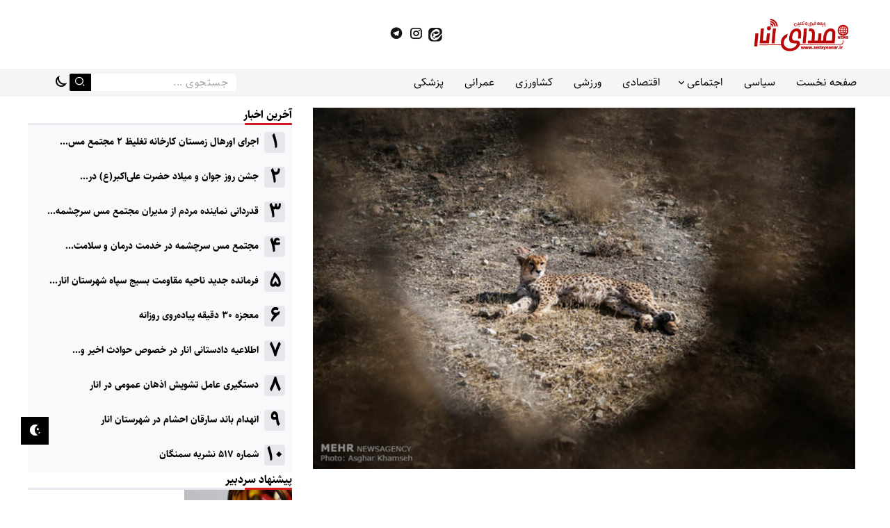

--- FILE ---
content_type: text/html; charset=UTF-8
request_url: https://sedayeanar.ir/%D8%A2%D9%85%D8%A7%D8%AF%D9%87-%D8%B4%D9%84%DB%8C%DA%A9-%D8%A8%D9%87-%D9%82%D9%84%D8%A8-%DB%8C%D9%88%D8%B2%D9%BE%D9%84%D9%86%DA%AF-%D8%A7%DB%8C%D8%B1%D8%A7%D9%86%DB%8C/
body_size: 19590
content:
<!DOCTYPE html>
<html dir="rtl" lang="fa-IR" prefix="og: https://ogp.me/ns#">
<head>
	<meta charset="UTF-8">
    <meta name="viewport" content="width=device-width, initial-scale=1">
	<link rel="profile" href="https://gmpg.org/xfn/11">	
	<title>آماده شلیک به قلب یوزپلنگ ایرانی - صدای انار</title>

		<!-- All in One SEO 4.9.2 - aioseo.com -->
	<meta name="description" content="انار آنلاین - بخش مهمی از جاده‌ای که قلب زیستگاه یوزپلنگ ایرانی را نشانه گرفته و سازمان محیط زیست بارها احداث آن را ممنوع کرده اکنون آسفالت شده و در آستانه ورود به پناهگاه حیات وحش است." />
	<meta name="robots" content="max-image-preview:large" />
	<meta name="author" content="محمد جواد عبدی"/>
	<link rel="canonical" href="https://sedayeanar.ir/%d8%a2%d9%85%d8%a7%d8%af%d9%87-%d8%b4%d9%84%db%8c%da%a9-%d8%a8%d9%87-%d9%82%d9%84%d8%a8-%db%8c%d9%88%d8%b2%d9%be%d9%84%d9%86%da%af-%d8%a7%db%8c%d8%b1%d8%a7%d9%86%db%8c/" />
	<meta name="generator" content="All in One SEO (AIOSEO) 4.9.2" />
		<meta property="og:locale" content="fa_IR" />
		<meta property="og:site_name" content="صدای انار - پایگاه خبری تحیلی صدای انار | شهرستان انار" />
		<meta property="og:type" content="article" />
		<meta property="og:title" content="آماده شلیک به قلب یوزپلنگ ایرانی - صدای انار" />
		<meta property="og:description" content="انار آنلاین - بخش مهمی از جاده‌ای که قلب زیستگاه یوزپلنگ ایرانی را نشانه گرفته و سازمان محیط زیست بارها احداث آن را ممنوع کرده اکنون آسفالت شده و در آستانه ورود به پناهگاه حیات وحش است." />
		<meta property="og:url" content="https://sedayeanar.ir/%d8%a2%d9%85%d8%a7%d8%af%d9%87-%d8%b4%d9%84%db%8c%da%a9-%d8%a8%d9%87-%d9%82%d9%84%d8%a8-%db%8c%d9%88%d8%b2%d9%be%d9%84%d9%86%da%af-%d8%a7%db%8c%d8%b1%d8%a7%d9%86%db%8c/" />
		<meta property="article:published_time" content="2017-02-17T21:40:11+00:00" />
		<meta property="article:modified_time" content="2017-02-17T21:40:11+00:00" />
		<meta name="twitter:card" content="summary_large_image" />
		<meta name="twitter:title" content="آماده شلیک به قلب یوزپلنگ ایرانی - صدای انار" />
		<meta name="twitter:description" content="انار آنلاین - بخش مهمی از جاده‌ای که قلب زیستگاه یوزپلنگ ایرانی را نشانه گرفته و سازمان محیط زیست بارها احداث آن را ممنوع کرده اکنون آسفالت شده و در آستانه ورود به پناهگاه حیات وحش است." />
		<script type="application/ld+json" class="aioseo-schema">
			{"@context":"https:\/\/schema.org","@graph":[{"@type":"BlogPosting","@id":"https:\/\/sedayeanar.ir\/%d8%a2%d9%85%d8%a7%d8%af%d9%87-%d8%b4%d9%84%db%8c%da%a9-%d8%a8%d9%87-%d9%82%d9%84%d8%a8-%db%8c%d9%88%d8%b2%d9%be%d9%84%d9%86%da%af-%d8%a7%db%8c%d8%b1%d8%a7%d9%86%db%8c\/#blogposting","name":"\u0622\u0645\u0627\u062f\u0647 \u0634\u0644\u06cc\u06a9 \u0628\u0647 \u0642\u0644\u0628 \u06cc\u0648\u0632\u067e\u0644\u0646\u06af \u0627\u06cc\u0631\u0627\u0646\u06cc - \u0635\u062f\u0627\u06cc \u0627\u0646\u0627\u0631","headline":"\u0622\u0645\u0627\u062f\u0647 \u0634\u0644\u06cc\u06a9 \u0628\u0647 \u0642\u0644\u0628 \u06cc\u0648\u0632\u067e\u0644\u0646\u06af \u0627\u06cc\u0631\u0627\u0646\u06cc","author":{"@id":"https:\/\/sedayeanar.ir\/author\/adminn\/#author"},"publisher":{"@id":"https:\/\/sedayeanar.ir\/#organization"},"image":{"@type":"ImageObject","url":"https:\/\/sedayeanar.ir\/wp-content\/uploads\/01-4.jpg","width":620,"height":414},"datePublished":"2017-02-18T01:10:11+03:30","dateModified":"2017-02-18T01:10:11+03:30","inLanguage":"fa-IR","mainEntityOfPage":{"@id":"https:\/\/sedayeanar.ir\/%d8%a2%d9%85%d8%a7%d8%af%d9%87-%d8%b4%d9%84%db%8c%da%a9-%d8%a8%d9%87-%d9%82%d9%84%d8%a8-%db%8c%d9%88%d8%b2%d9%be%d9%84%d9%86%da%af-%d8%a7%db%8c%d8%b1%d8%a7%d9%86%db%8c\/#webpage"},"isPartOf":{"@id":"https:\/\/sedayeanar.ir\/%d8%a2%d9%85%d8%a7%d8%af%d9%87-%d8%b4%d9%84%db%8c%da%a9-%d8%a8%d9%87-%d9%82%d9%84%d8%a8-%db%8c%d9%88%d8%b2%d9%be%d9%84%d9%86%da%af-%d8%a7%db%8c%d8%b1%d8%a7%d9%86%db%8c\/#webpage"},"articleSection":"\u0622\u0631\u0634\u06cc\u0648 \u0645\u0637\u0627\u0644\u0628, \u0627\u062c\u062a\u0645\u0627\u0639\u06cc, \u067e\u0644\u0646\u06af \u0627\u06cc\u0631\u0627\u0646\u06cc"},{"@type":"BreadcrumbList","@id":"https:\/\/sedayeanar.ir\/%d8%a2%d9%85%d8%a7%d8%af%d9%87-%d8%b4%d9%84%db%8c%da%a9-%d8%a8%d9%87-%d9%82%d9%84%d8%a8-%db%8c%d9%88%d8%b2%d9%be%d9%84%d9%86%da%af-%d8%a7%db%8c%d8%b1%d8%a7%d9%86%db%8c\/#breadcrumblist","itemListElement":[{"@type":"ListItem","@id":"https:\/\/sedayeanar.ir#listItem","position":1,"name":"Home","item":"https:\/\/sedayeanar.ir","nextItem":{"@type":"ListItem","@id":"https:\/\/sedayeanar.ir\/category\/%d8%a2%d8%b1%d8%b4%db%8c%d9%88-%d9%85%d8%b7%d8%a7%d9%84%d8%a8\/#listItem","name":"\u0622\u0631\u0634\u06cc\u0648 \u0645\u0637\u0627\u0644\u0628"}},{"@type":"ListItem","@id":"https:\/\/sedayeanar.ir\/category\/%d8%a2%d8%b1%d8%b4%db%8c%d9%88-%d9%85%d8%b7%d8%a7%d9%84%d8%a8\/#listItem","position":2,"name":"\u0622\u0631\u0634\u06cc\u0648 \u0645\u0637\u0627\u0644\u0628","item":"https:\/\/sedayeanar.ir\/category\/%d8%a2%d8%b1%d8%b4%db%8c%d9%88-%d9%85%d8%b7%d8%a7%d9%84%d8%a8\/","nextItem":{"@type":"ListItem","@id":"https:\/\/sedayeanar.ir\/%d8%a2%d9%85%d8%a7%d8%af%d9%87-%d8%b4%d9%84%db%8c%da%a9-%d8%a8%d9%87-%d9%82%d9%84%d8%a8-%db%8c%d9%88%d8%b2%d9%be%d9%84%d9%86%da%af-%d8%a7%db%8c%d8%b1%d8%a7%d9%86%db%8c\/#listItem","name":"\u0622\u0645\u0627\u062f\u0647 \u0634\u0644\u06cc\u06a9 \u0628\u0647 \u0642\u0644\u0628 \u06cc\u0648\u0632\u067e\u0644\u0646\u06af \u0627\u06cc\u0631\u0627\u0646\u06cc"},"previousItem":{"@type":"ListItem","@id":"https:\/\/sedayeanar.ir#listItem","name":"Home"}},{"@type":"ListItem","@id":"https:\/\/sedayeanar.ir\/%d8%a2%d9%85%d8%a7%d8%af%d9%87-%d8%b4%d9%84%db%8c%da%a9-%d8%a8%d9%87-%d9%82%d9%84%d8%a8-%db%8c%d9%88%d8%b2%d9%be%d9%84%d9%86%da%af-%d8%a7%db%8c%d8%b1%d8%a7%d9%86%db%8c\/#listItem","position":3,"name":"\u0622\u0645\u0627\u062f\u0647 \u0634\u0644\u06cc\u06a9 \u0628\u0647 \u0642\u0644\u0628 \u06cc\u0648\u0632\u067e\u0644\u0646\u06af \u0627\u06cc\u0631\u0627\u0646\u06cc","previousItem":{"@type":"ListItem","@id":"https:\/\/sedayeanar.ir\/category\/%d8%a2%d8%b1%d8%b4%db%8c%d9%88-%d9%85%d8%b7%d8%a7%d9%84%d8%a8\/#listItem","name":"\u0622\u0631\u0634\u06cc\u0648 \u0645\u0637\u0627\u0644\u0628"}}]},{"@type":"Organization","@id":"https:\/\/sedayeanar.ir\/#organization","name":"\u0635\u062f\u0627\u06cc \u0627\u0646\u0627\u0631","description":"\u067e\u0627\u06cc\u06af\u0627\u0647 \u062e\u0628\u0631\u06cc \u062a\u062d\u06cc\u0644\u06cc \u0635\u062f\u0627\u06cc \u0627\u0646\u0627\u0631 | \u0634\u0647\u0631\u0633\u062a\u0627\u0646 \u0627\u0646\u0627\u0631","url":"https:\/\/sedayeanar.ir\/"},{"@type":"Person","@id":"https:\/\/sedayeanar.ir\/author\/adminn\/#author","url":"https:\/\/sedayeanar.ir\/author\/adminn\/","name":"\u0645\u062d\u0645\u062f \u062c\u0648\u0627\u062f \u0639\u0628\u062f\u06cc","image":{"@type":"ImageObject","@id":"https:\/\/sedayeanar.ir\/%d8%a2%d9%85%d8%a7%d8%af%d9%87-%d8%b4%d9%84%db%8c%da%a9-%d8%a8%d9%87-%d9%82%d9%84%d8%a8-%db%8c%d9%88%d8%b2%d9%be%d9%84%d9%86%da%af-%d8%a7%db%8c%d8%b1%d8%a7%d9%86%db%8c\/#authorImage","url":"https:\/\/secure.gravatar.com\/avatar\/274aa6e12a6b01a346b7ac4aea51bf044f5eb79ac1af7c887dd1d008c58ed753?s=96&d=identicon&r=g","width":96,"height":96,"caption":"\u0645\u062d\u0645\u062f \u062c\u0648\u0627\u062f \u0639\u0628\u062f\u06cc"}},{"@type":"WebPage","@id":"https:\/\/sedayeanar.ir\/%d8%a2%d9%85%d8%a7%d8%af%d9%87-%d8%b4%d9%84%db%8c%da%a9-%d8%a8%d9%87-%d9%82%d9%84%d8%a8-%db%8c%d9%88%d8%b2%d9%be%d9%84%d9%86%da%af-%d8%a7%db%8c%d8%b1%d8%a7%d9%86%db%8c\/#webpage","url":"https:\/\/sedayeanar.ir\/%d8%a2%d9%85%d8%a7%d8%af%d9%87-%d8%b4%d9%84%db%8c%da%a9-%d8%a8%d9%87-%d9%82%d9%84%d8%a8-%db%8c%d9%88%d8%b2%d9%be%d9%84%d9%86%da%af-%d8%a7%db%8c%d8%b1%d8%a7%d9%86%db%8c\/","name":"\u0622\u0645\u0627\u062f\u0647 \u0634\u0644\u06cc\u06a9 \u0628\u0647 \u0642\u0644\u0628 \u06cc\u0648\u0632\u067e\u0644\u0646\u06af \u0627\u06cc\u0631\u0627\u0646\u06cc - \u0635\u062f\u0627\u06cc \u0627\u0646\u0627\u0631","description":"\u0627\u0646\u0627\u0631 \u0622\u0646\u0644\u0627\u06cc\u0646 - \u0628\u062e\u0634 \u0645\u0647\u0645\u06cc \u0627\u0632 \u062c\u0627\u062f\u0647\u200c\u0627\u06cc \u06a9\u0647 \u0642\u0644\u0628 \u0632\u06cc\u0633\u062a\u06af\u0627\u0647 \u06cc\u0648\u0632\u067e\u0644\u0646\u06af \u0627\u06cc\u0631\u0627\u0646\u06cc \u0631\u0627 \u0646\u0634\u0627\u0646\u0647 \u06af\u0631\u0641\u062a\u0647 \u0648 \u0633\u0627\u0632\u0645\u0627\u0646 \u0645\u062d\u06cc\u0637 \u0632\u06cc\u0633\u062a \u0628\u0627\u0631\u0647\u0627 \u0627\u062d\u062f\u0627\u062b \u0622\u0646 \u0631\u0627 \u0645\u0645\u0646\u0648\u0639 \u06a9\u0631\u062f\u0647 \u0627\u06a9\u0646\u0648\u0646 \u0622\u0633\u0641\u0627\u0644\u062a \u0634\u062f\u0647 \u0648 \u062f\u0631 \u0622\u0633\u062a\u0627\u0646\u0647 \u0648\u0631\u0648\u062f \u0628\u0647 \u067e\u0646\u0627\u0647\u06af\u0627\u0647 \u062d\u06cc\u0627\u062a \u0648\u062d\u0634 \u0627\u0633\u062a.","inLanguage":"fa-IR","isPartOf":{"@id":"https:\/\/sedayeanar.ir\/#website"},"breadcrumb":{"@id":"https:\/\/sedayeanar.ir\/%d8%a2%d9%85%d8%a7%d8%af%d9%87-%d8%b4%d9%84%db%8c%da%a9-%d8%a8%d9%87-%d9%82%d9%84%d8%a8-%db%8c%d9%88%d8%b2%d9%be%d9%84%d9%86%da%af-%d8%a7%db%8c%d8%b1%d8%a7%d9%86%db%8c\/#breadcrumblist"},"author":{"@id":"https:\/\/sedayeanar.ir\/author\/adminn\/#author"},"creator":{"@id":"https:\/\/sedayeanar.ir\/author\/adminn\/#author"},"image":{"@type":"ImageObject","url":"https:\/\/sedayeanar.ir\/wp-content\/uploads\/01-4.jpg","@id":"https:\/\/sedayeanar.ir\/%d8%a2%d9%85%d8%a7%d8%af%d9%87-%d8%b4%d9%84%db%8c%da%a9-%d8%a8%d9%87-%d9%82%d9%84%d8%a8-%db%8c%d9%88%d8%b2%d9%be%d9%84%d9%86%da%af-%d8%a7%db%8c%d8%b1%d8%a7%d9%86%db%8c\/#mainImage","width":620,"height":414},"primaryImageOfPage":{"@id":"https:\/\/sedayeanar.ir\/%d8%a2%d9%85%d8%a7%d8%af%d9%87-%d8%b4%d9%84%db%8c%da%a9-%d8%a8%d9%87-%d9%82%d9%84%d8%a8-%db%8c%d9%88%d8%b2%d9%be%d9%84%d9%86%da%af-%d8%a7%db%8c%d8%b1%d8%a7%d9%86%db%8c\/#mainImage"},"datePublished":"2017-02-18T01:10:11+03:30","dateModified":"2017-02-18T01:10:11+03:30"},{"@type":"WebSite","@id":"https:\/\/sedayeanar.ir\/#website","url":"https:\/\/sedayeanar.ir\/","name":"\u0635\u062f\u0627\u06cc \u0627\u0646\u0627\u0631","description":"\u067e\u0627\u06cc\u06af\u0627\u0647 \u062e\u0628\u0631\u06cc \u062a\u062d\u06cc\u0644\u06cc \u0635\u062f\u0627\u06cc \u0627\u0646\u0627\u0631 | \u0634\u0647\u0631\u0633\u062a\u0627\u0646 \u0627\u0646\u0627\u0631","inLanguage":"fa-IR","publisher":{"@id":"https:\/\/sedayeanar.ir\/#organization"}}]}
		</script>
		<!-- All in One SEO -->

<style id='wp-img-auto-sizes-contain-inline-css'>
img:is([sizes=auto i],[sizes^="auto," i]){contain-intrinsic-size:3000px 1500px}
/*# sourceURL=wp-img-auto-sizes-contain-inline-css */
</style>
<link rel='stylesheet' id='wp-block-library-rtl-css' href='https://sedayeanar.ir/wp-includes/css/dist/block-library/style-rtl.min.css?ver=6.9' media='all' />
<style id='wp-block-library-theme-inline-css'>
.wp-block-audio :where(figcaption){color:#555;font-size:13px;text-align:center}.is-dark-theme .wp-block-audio :where(figcaption){color:#ffffffa6}.wp-block-audio{margin:0 0 1em}.wp-block-code{border:1px solid #ccc;border-radius:4px;font-family:Menlo,Consolas,monaco,monospace;padding:.8em 1em}.wp-block-embed :where(figcaption){color:#555;font-size:13px;text-align:center}.is-dark-theme .wp-block-embed :where(figcaption){color:#ffffffa6}.wp-block-embed{margin:0 0 1em}.blocks-gallery-caption{color:#555;font-size:13px;text-align:center}.is-dark-theme .blocks-gallery-caption{color:#ffffffa6}:root :where(.wp-block-image figcaption){color:#555;font-size:13px;text-align:center}.is-dark-theme :root :where(.wp-block-image figcaption){color:#ffffffa6}.wp-block-image{margin:0 0 1em}.wp-block-pullquote{border-bottom:4px solid;border-top:4px solid;color:currentColor;margin-bottom:1.75em}.wp-block-pullquote :where(cite),.wp-block-pullquote :where(footer),.wp-block-pullquote__citation{color:currentColor;font-size:.8125em;font-style:normal;text-transform:uppercase}.wp-block-quote{border-left:.25em solid;margin:0 0 1.75em;padding-left:1em}.wp-block-quote cite,.wp-block-quote footer{color:currentColor;font-size:.8125em;font-style:normal;position:relative}.wp-block-quote:where(.has-text-align-right){border-left:none;border-right:.25em solid;padding-left:0;padding-right:1em}.wp-block-quote:where(.has-text-align-center){border:none;padding-left:0}.wp-block-quote.is-large,.wp-block-quote.is-style-large,.wp-block-quote:where(.is-style-plain){border:none}.wp-block-search .wp-block-search__label{font-weight:700}.wp-block-search__button{border:1px solid #ccc;padding:.375em .625em}:where(.wp-block-group.has-background){padding:1.25em 2.375em}.wp-block-separator.has-css-opacity{opacity:.4}.wp-block-separator{border:none;border-bottom:2px solid;margin-left:auto;margin-right:auto}.wp-block-separator.has-alpha-channel-opacity{opacity:1}.wp-block-separator:not(.is-style-wide):not(.is-style-dots){width:100px}.wp-block-separator.has-background:not(.is-style-dots){border-bottom:none;height:1px}.wp-block-separator.has-background:not(.is-style-wide):not(.is-style-dots){height:2px}.wp-block-table{margin:0 0 1em}.wp-block-table td,.wp-block-table th{word-break:normal}.wp-block-table :where(figcaption){color:#555;font-size:13px;text-align:center}.is-dark-theme .wp-block-table :where(figcaption){color:#ffffffa6}.wp-block-video :where(figcaption){color:#555;font-size:13px;text-align:center}.is-dark-theme .wp-block-video :where(figcaption){color:#ffffffa6}.wp-block-video{margin:0 0 1em}:root :where(.wp-block-template-part.has-background){margin-bottom:0;margin-top:0;padding:1.25em 2.375em}
/*# sourceURL=/wp-includes/css/dist/block-library/theme.min.css */
</style>
<style id='classic-theme-styles-inline-css'>
/*! This file is auto-generated */
.wp-block-button__link{color:#fff;background-color:#32373c;border-radius:9999px;box-shadow:none;text-decoration:none;padding:calc(.667em + 2px) calc(1.333em + 2px);font-size:1.125em}.wp-block-file__button{background:#32373c;color:#fff;text-decoration:none}
/*# sourceURL=/wp-includes/css/classic-themes.min.css */
</style>
<link rel='stylesheet' id='aioseo/css/src/vue/standalone/blocks/table-of-contents/global.scss-css' href='https://sedayeanar.ir/wp-content/plugins/all-in-one-seo-pack/dist/Lite/assets/css/table-of-contents/global.e90f6d47.css?ver=4.9.2' media='all' />
<style id='global-styles-inline-css'>
:root{--wp--preset--aspect-ratio--square: 1;--wp--preset--aspect-ratio--4-3: 4/3;--wp--preset--aspect-ratio--3-4: 3/4;--wp--preset--aspect-ratio--3-2: 3/2;--wp--preset--aspect-ratio--2-3: 2/3;--wp--preset--aspect-ratio--16-9: 16/9;--wp--preset--aspect-ratio--9-16: 9/16;--wp--preset--color--black: #000000;--wp--preset--color--cyan-bluish-gray: #abb8c3;--wp--preset--color--white: #ffffff;--wp--preset--color--pale-pink: #f78da7;--wp--preset--color--vivid-red: #cf2e2e;--wp--preset--color--luminous-vivid-orange: #ff6900;--wp--preset--color--luminous-vivid-amber: #fcb900;--wp--preset--color--light-green-cyan: #7bdcb5;--wp--preset--color--vivid-green-cyan: #00d084;--wp--preset--color--pale-cyan-blue: #8ed1fc;--wp--preset--color--vivid-cyan-blue: #0693e3;--wp--preset--color--vivid-purple: #9b51e0;--wp--preset--gradient--vivid-cyan-blue-to-vivid-purple: linear-gradient(135deg,rgb(6,147,227) 0%,rgb(155,81,224) 100%);--wp--preset--gradient--light-green-cyan-to-vivid-green-cyan: linear-gradient(135deg,rgb(122,220,180) 0%,rgb(0,208,130) 100%);--wp--preset--gradient--luminous-vivid-amber-to-luminous-vivid-orange: linear-gradient(135deg,rgb(252,185,0) 0%,rgb(255,105,0) 100%);--wp--preset--gradient--luminous-vivid-orange-to-vivid-red: linear-gradient(135deg,rgb(255,105,0) 0%,rgb(207,46,46) 100%);--wp--preset--gradient--very-light-gray-to-cyan-bluish-gray: linear-gradient(135deg,rgb(238,238,238) 0%,rgb(169,184,195) 100%);--wp--preset--gradient--cool-to-warm-spectrum: linear-gradient(135deg,rgb(74,234,220) 0%,rgb(151,120,209) 20%,rgb(207,42,186) 40%,rgb(238,44,130) 60%,rgb(251,105,98) 80%,rgb(254,248,76) 100%);--wp--preset--gradient--blush-light-purple: linear-gradient(135deg,rgb(255,206,236) 0%,rgb(152,150,240) 100%);--wp--preset--gradient--blush-bordeaux: linear-gradient(135deg,rgb(254,205,165) 0%,rgb(254,45,45) 50%,rgb(107,0,62) 100%);--wp--preset--gradient--luminous-dusk: linear-gradient(135deg,rgb(255,203,112) 0%,rgb(199,81,192) 50%,rgb(65,88,208) 100%);--wp--preset--gradient--pale-ocean: linear-gradient(135deg,rgb(255,245,203) 0%,rgb(182,227,212) 50%,rgb(51,167,181) 100%);--wp--preset--gradient--electric-grass: linear-gradient(135deg,rgb(202,248,128) 0%,rgb(113,206,126) 100%);--wp--preset--gradient--midnight: linear-gradient(135deg,rgb(2,3,129) 0%,rgb(40,116,252) 100%);--wp--preset--font-size--small: 13px;--wp--preset--font-size--medium: 20px;--wp--preset--font-size--large: 36px;--wp--preset--font-size--x-large: 42px;--wp--preset--spacing--20: 0.44rem;--wp--preset--spacing--30: 0.67rem;--wp--preset--spacing--40: 1rem;--wp--preset--spacing--50: 1.5rem;--wp--preset--spacing--60: 2.25rem;--wp--preset--spacing--70: 3.38rem;--wp--preset--spacing--80: 5.06rem;--wp--preset--shadow--natural: 6px 6px 9px rgba(0, 0, 0, 0.2);--wp--preset--shadow--deep: 12px 12px 50px rgba(0, 0, 0, 0.4);--wp--preset--shadow--sharp: 6px 6px 0px rgba(0, 0, 0, 0.2);--wp--preset--shadow--outlined: 6px 6px 0px -3px rgb(255, 255, 255), 6px 6px rgb(0, 0, 0);--wp--preset--shadow--crisp: 6px 6px 0px rgb(0, 0, 0);}:where(.is-layout-flex){gap: 0.5em;}:where(.is-layout-grid){gap: 0.5em;}body .is-layout-flex{display: flex;}.is-layout-flex{flex-wrap: wrap;align-items: center;}.is-layout-flex > :is(*, div){margin: 0;}body .is-layout-grid{display: grid;}.is-layout-grid > :is(*, div){margin: 0;}:where(.wp-block-columns.is-layout-flex){gap: 2em;}:where(.wp-block-columns.is-layout-grid){gap: 2em;}:where(.wp-block-post-template.is-layout-flex){gap: 1.25em;}:where(.wp-block-post-template.is-layout-grid){gap: 1.25em;}.has-black-color{color: var(--wp--preset--color--black) !important;}.has-cyan-bluish-gray-color{color: var(--wp--preset--color--cyan-bluish-gray) !important;}.has-white-color{color: var(--wp--preset--color--white) !important;}.has-pale-pink-color{color: var(--wp--preset--color--pale-pink) !important;}.has-vivid-red-color{color: var(--wp--preset--color--vivid-red) !important;}.has-luminous-vivid-orange-color{color: var(--wp--preset--color--luminous-vivid-orange) !important;}.has-luminous-vivid-amber-color{color: var(--wp--preset--color--luminous-vivid-amber) !important;}.has-light-green-cyan-color{color: var(--wp--preset--color--light-green-cyan) !important;}.has-vivid-green-cyan-color{color: var(--wp--preset--color--vivid-green-cyan) !important;}.has-pale-cyan-blue-color{color: var(--wp--preset--color--pale-cyan-blue) !important;}.has-vivid-cyan-blue-color{color: var(--wp--preset--color--vivid-cyan-blue) !important;}.has-vivid-purple-color{color: var(--wp--preset--color--vivid-purple) !important;}.has-black-background-color{background-color: var(--wp--preset--color--black) !important;}.has-cyan-bluish-gray-background-color{background-color: var(--wp--preset--color--cyan-bluish-gray) !important;}.has-white-background-color{background-color: var(--wp--preset--color--white) !important;}.has-pale-pink-background-color{background-color: var(--wp--preset--color--pale-pink) !important;}.has-vivid-red-background-color{background-color: var(--wp--preset--color--vivid-red) !important;}.has-luminous-vivid-orange-background-color{background-color: var(--wp--preset--color--luminous-vivid-orange) !important;}.has-luminous-vivid-amber-background-color{background-color: var(--wp--preset--color--luminous-vivid-amber) !important;}.has-light-green-cyan-background-color{background-color: var(--wp--preset--color--light-green-cyan) !important;}.has-vivid-green-cyan-background-color{background-color: var(--wp--preset--color--vivid-green-cyan) !important;}.has-pale-cyan-blue-background-color{background-color: var(--wp--preset--color--pale-cyan-blue) !important;}.has-vivid-cyan-blue-background-color{background-color: var(--wp--preset--color--vivid-cyan-blue) !important;}.has-vivid-purple-background-color{background-color: var(--wp--preset--color--vivid-purple) !important;}.has-black-border-color{border-color: var(--wp--preset--color--black) !important;}.has-cyan-bluish-gray-border-color{border-color: var(--wp--preset--color--cyan-bluish-gray) !important;}.has-white-border-color{border-color: var(--wp--preset--color--white) !important;}.has-pale-pink-border-color{border-color: var(--wp--preset--color--pale-pink) !important;}.has-vivid-red-border-color{border-color: var(--wp--preset--color--vivid-red) !important;}.has-luminous-vivid-orange-border-color{border-color: var(--wp--preset--color--luminous-vivid-orange) !important;}.has-luminous-vivid-amber-border-color{border-color: var(--wp--preset--color--luminous-vivid-amber) !important;}.has-light-green-cyan-border-color{border-color: var(--wp--preset--color--light-green-cyan) !important;}.has-vivid-green-cyan-border-color{border-color: var(--wp--preset--color--vivid-green-cyan) !important;}.has-pale-cyan-blue-border-color{border-color: var(--wp--preset--color--pale-cyan-blue) !important;}.has-vivid-cyan-blue-border-color{border-color: var(--wp--preset--color--vivid-cyan-blue) !important;}.has-vivid-purple-border-color{border-color: var(--wp--preset--color--vivid-purple) !important;}.has-vivid-cyan-blue-to-vivid-purple-gradient-background{background: var(--wp--preset--gradient--vivid-cyan-blue-to-vivid-purple) !important;}.has-light-green-cyan-to-vivid-green-cyan-gradient-background{background: var(--wp--preset--gradient--light-green-cyan-to-vivid-green-cyan) !important;}.has-luminous-vivid-amber-to-luminous-vivid-orange-gradient-background{background: var(--wp--preset--gradient--luminous-vivid-amber-to-luminous-vivid-orange) !important;}.has-luminous-vivid-orange-to-vivid-red-gradient-background{background: var(--wp--preset--gradient--luminous-vivid-orange-to-vivid-red) !important;}.has-very-light-gray-to-cyan-bluish-gray-gradient-background{background: var(--wp--preset--gradient--very-light-gray-to-cyan-bluish-gray) !important;}.has-cool-to-warm-spectrum-gradient-background{background: var(--wp--preset--gradient--cool-to-warm-spectrum) !important;}.has-blush-light-purple-gradient-background{background: var(--wp--preset--gradient--blush-light-purple) !important;}.has-blush-bordeaux-gradient-background{background: var(--wp--preset--gradient--blush-bordeaux) !important;}.has-luminous-dusk-gradient-background{background: var(--wp--preset--gradient--luminous-dusk) !important;}.has-pale-ocean-gradient-background{background: var(--wp--preset--gradient--pale-ocean) !important;}.has-electric-grass-gradient-background{background: var(--wp--preset--gradient--electric-grass) !important;}.has-midnight-gradient-background{background: var(--wp--preset--gradient--midnight) !important;}.has-small-font-size{font-size: var(--wp--preset--font-size--small) !important;}.has-medium-font-size{font-size: var(--wp--preset--font-size--medium) !important;}.has-large-font-size{font-size: var(--wp--preset--font-size--large) !important;}.has-x-large-font-size{font-size: var(--wp--preset--font-size--x-large) !important;}
:where(.wp-block-post-template.is-layout-flex){gap: 1.25em;}:where(.wp-block-post-template.is-layout-grid){gap: 1.25em;}
:where(.wp-block-term-template.is-layout-flex){gap: 1.25em;}:where(.wp-block-term-template.is-layout-grid){gap: 1.25em;}
:where(.wp-block-columns.is-layout-flex){gap: 2em;}:where(.wp-block-columns.is-layout-grid){gap: 2em;}
:root :where(.wp-block-pullquote){font-size: 1.5em;line-height: 1.6;}
/*# sourceURL=global-styles-inline-css */
</style>
<link rel='stylesheet' id='daythemes-icon-css' href='https://sedayeanar.ir/wp-content/themes/bahman/assets/css/daythemes-icon.css' media='all' />
<link rel='stylesheet' id='fonts-css' href='https://sedayeanar.ir/wp-content/themes/bahman/assets/css/fonts.css?ver=6.9' media='all' />
<link rel='stylesheet' id='bootstrap-grid-css' href='https://sedayeanar.ir/wp-content/themes/bahman/assets/css/bootstrap-grid.min.css?ver=5.0.2' media='all' />
<link rel='stylesheet' id='dark-theme-css' href='https://sedayeanar.ir/wp-content/themes/bahman/assets/css/dark-theme.css' media='all' />
<link rel='stylesheet' id='daythemes-theme-style-css' href='https://sedayeanar.ir/wp-content/themes/bahman/style.css' media='all' />
<style id='daythemes-theme-style-inline-css'>
.container { max-width: 1200px; }body .e-con { --container-max-width: 1200px; }:root { --accent-color: #D71920;}:root { --second-color: #190000;}:root { --body-bg-color: #FFFFFF;}:root { --body-color: #161616;}:root { --button-bg-hover: #F38719;}body.dark-mode { --accent-color: #FF2828;}body.dark-mode { --second-color: #FFFFFF;}body.dark-mode { --body-bg-color: #540000;}body.dark-mode { --body-color: #FFFFFF;}body.dark-mode { --headings-color: #FFFFFF;}#back-to-top { background: #B70101;}.blog-archive-title, .blog-archive-title .title { color: #0D121F;}.blog-archive-title, .blog-archive-title .title {padding-top:4px;padding-bottom:4px;}body {font-family: Sahel,sans-serif;}html { font-size: 16px;}h1, h2, h3, h4, h5, h6, .h1, .h2, .h3, .h4, .h5, .h6 {font-family: Sahel,sans-serif;}h1, .h1 {font-family: Sahel,sans-serif;font-weight: 700;}h2, .h2 {font-family: Sahel,sans-serif;font-weight: 700;}h3, .h3 {font-family: Sahel,sans-serif;font-weight: 700;}h4, .h4 {font-family: Sahel,sans-serif;font-weight: 700;}h5, .h5 {font-family: Sahel,sans-serif;font-weight: 700;}h6, .h6 {font-family: Sahel,sans-serif;font-weight: 700;}.term-item {font-family: Sahel,sans-serif;font-weight: 700;}h1, .h1 { font-size: 22px;}h2, .h2 { font-size: 20px;}h3, .h3 { font-size: 18px;}h4, .h4 { font-size: 16px;}h5, .h5 { font-size: 14px;}h6, .h6 { font-size: 13px;}@media screen and (max-width: 1024px) {}
/*# sourceURL=daythemes-theme-style-inline-css */
</style>
<link rel='stylesheet' id='daythemes-single-css' href='https://sedayeanar.ir/wp-content/themes/bahman/assets/css/single-post.css' media='all' />
<link rel='stylesheet' id='elementor-frontend-css' href='https://sedayeanar.ir/wp-content/plugins/elementor/assets/css/frontend.min.css?ver=3.34.0' media='all' />
<link rel='stylesheet' id='elementor-post-35656-css' href='https://sedayeanar.ir/wp-content/uploads/elementor/css/post-35656.css?ver=1769340901' media='all' />
<link rel='stylesheet' id='elementor-post-74-css' href='https://sedayeanar.ir/wp-content/uploads/elementor/css/post-74.css?ver=1769340901' media='all' />
<link rel='stylesheet' id='widget-image-css' href='https://sedayeanar.ir/wp-content/plugins/elementor/assets/css/widget-image-rtl.min.css?ver=3.34.0' media='all' />
<link rel='stylesheet' id='widget-heading-css' href='https://sedayeanar.ir/wp-content/plugins/elementor/assets/css/widget-heading-rtl.min.css?ver=3.34.0' media='all' />
<link rel='stylesheet' id='elementor-post-35559-css' href='https://sedayeanar.ir/wp-content/uploads/elementor/css/post-35559.css?ver=1769340902' media='all' />
<link rel='stylesheet' id='elementor-post-18-css' href='https://sedayeanar.ir/wp-content/uploads/elementor/css/post-18.css?ver=1769340902' media='all' />
<script src="https://sedayeanar.ir/wp-includes/js/jquery/jquery.min.js?ver=3.7.1" id="jquery-core-js"></script>
<link rel="stylesheet" href="https://sedayeanar.ir/wp-content/themes/bahman/rtl.css" media="screen" /><link rel='shortlink' href='https://sedayeanar.ir/?p=7099' />
<meta name="generator" content="Elementor 3.34.0; features: e_font_icon_svg, additional_custom_breakpoints; settings: css_print_method-external, google_font-enabled, font_display-swap">
			<style>
				.e-con.e-parent:nth-of-type(n+4):not(.e-lazyloaded):not(.e-no-lazyload),
				.e-con.e-parent:nth-of-type(n+4):not(.e-lazyloaded):not(.e-no-lazyload) * {
					background-image: none !important;
				}
				@media screen and (max-height: 1024px) {
					.e-con.e-parent:nth-of-type(n+3):not(.e-lazyloaded):not(.e-no-lazyload),
					.e-con.e-parent:nth-of-type(n+3):not(.e-lazyloaded):not(.e-no-lazyload) * {
						background-image: none !important;
					}
				}
				@media screen and (max-height: 640px) {
					.e-con.e-parent:nth-of-type(n+2):not(.e-lazyloaded):not(.e-no-lazyload),
					.e-con.e-parent:nth-of-type(n+2):not(.e-lazyloaded):not(.e-no-lazyload) * {
						background-image: none !important;
					}
				}
			</style>
			<link rel="icon" href="https://sedayeanar.ir/wp-content/uploads/cropped-SedayAnar04-32x32.jpg" sizes="32x32" />
<link rel="icon" href="https://sedayeanar.ir/wp-content/uploads/cropped-SedayAnar04-192x192.jpg" sizes="192x192" />
<link rel="apple-touch-icon" href="https://sedayeanar.ir/wp-content/uploads/cropped-SedayAnar04-180x180.jpg" />
<meta name="msapplication-TileImage" content="https://sedayeanar.ir/wp-content/uploads/cropped-SedayAnar04-270x270.jpg" />
</head>

<body class="rtl wp-singular post-template-default single single-post postid-7099 single-format-standard wp-embed-responsive wp-theme-bahman elementor-default elementor-kit-35656">

<div id="site">
    <div id="site-inner">
                <header id="site-header" class="normal-header">
		<div data-elementor-type="wp-post" data-elementor-id="18" class="elementor elementor-18">
				<div class="elementor-element elementor-element-b19a363 e-flex e-con-boxed e-con e-parent" data-id="b19a363" data-element_type="container" data-settings="{&quot;background_background&quot;:&quot;classic&quot;}">
					<div class="e-con-inner">
		<div class="elementor-element elementor-element-9bdc409 e-con-full e-flex e-con e-child" data-id="9bdc409" data-element_type="container">
				<div class="elementor-element elementor-element-de23daa elementor-widget daythemes-site-logo-widget" data-id="de23daa" data-element_type="widget" data-widget_type="daythemes-site-logo.default">
				<div class="elementor-widget-container">
					
<div class="daythemes-logo">

        <a rel="home" href="https://sedayeanar.ir/" title="صدای انار">

                    <picture class="daythemes-logo-image dark-logo">
                                    <source media="(max-width: 767px)" srcset="https://sedayeanar.ir/wp-content/uploads/2023/02/صدای-انار-2.png">
                
                                    <source srcset="https://sedayeanar.ir/wp-content/uploads/2023/02/صدای-انار-2.png 1x, https://sedayeanar.ir/wp-content/uploads/2023/02/صدای-انار-2.png 2x">
                
                <img src="https://sedayeanar.ir/wp-content/uploads/2023/02/صدای-انار-2.png" alt="صدای انار" width="" height="">
            </picture>
        
        <picture class="daythemes-logo-image">
                            <source media="(max-width: 767px)" srcset="https://sedayeanar.ir/wp-content/uploads/2023/02/صدای-انار-2.png">
            
                            <source srcset="https://sedayeanar.ir/wp-content/uploads/2023/02/صدای-انار-2.png 1x, https://sedayeanar.ir/wp-content/uploads/2023/02/صدای-انار-2.png 2x">
            
            <img src="https://sedayeanar.ir/wp-content/uploads/2023/02/صدای-انار-2.png" alt="صدای انار" width="256" height="100">
        </picture>
    </a>
    

    </div>				</div>
				</div>
				</div>
		<div class="elementor-element elementor-element-98338a7 e-con-full elementor-hidden-desktop elementor-hidden-tablet e-flex e-con e-child" data-id="98338a7" data-element_type="container">
				<div class="elementor-element elementor-element-5e17715 elementor-widget daythemes-offcanvas-widget" data-id="5e17715" data-element_type="widget" data-widget_type="daythemes-offcanvas.default">
				<div class="elementor-widget-container">
					<div class="daythemes-offcanvas">
    <div class="offcanvas-opener-wrapper">
        <span class="offcanvas-opener">
                            <span class="hamburger">
                    <span></span>
                    <span></span>
                    <span></span>
                </span>
                        </span>
    </div>
    <div class="offcanvas-wrapper position-right">
        <div class="offcanvas-container">
            <div class="offcanvas-container-inner">
                <span class="offcanvas-closer"></span>
                <div class="offcanvas-content">
                                    </div>
            </div>
        </div>
    </div>
</div>
				</div>
				</div>
				</div>
		<div class="elementor-element elementor-element-b9f8ed2 e-con-full elementor-hidden-mobile e-flex e-con e-child" data-id="b9f8ed2" data-element_type="container">
				<div class="elementor-element elementor-element-bd59cce social-icon-left social-subtitle-bottom social-layout-inline official-item-hover-color-yes social-move-up-none elementor-widget daythemes-social-icons-widget" data-id="bd59cce" data-element_type="widget" data-widget_type="daythemes-social-icons.default">
				<div class="elementor-widget-container">
					<div class="daythemes-social-icons">
    <div class="social-item eitaa">
        <div class="social-icon">
            <span class="icon"><i class="day-Eitaa"></i></span>
        </div>
                <a class="daythemes-position-cover" href="https://eitaa.com/sedayeanar" title="Eitaa" target="_blank"></a>
    </div>
        <div class="social-item instagram">
        <div class="social-icon">
            <span class="icon"><i class="day-instagram-line"></i></span>
        </div>
                <a class="daythemes-position-cover" href="https://www.instagram.com/sedayeanar.ir" title="Instagram" target="_blank"></a>
    </div>
        <div class="social-item telegram">
        <div class="social-icon">
            <span class="icon"><i class="day-telegram-fill"></i></span>
        </div>
                <a class="daythemes-position-cover" href="https://t.me/sedayeanar" title="Telegram" target="_blank"></a>
    </div>
    </div>
				</div>
				</div>
				</div>
					</div>
				</div>
		<div class="elementor-element elementor-element-350ec5e e-flex e-con-boxed e-con e-parent" data-id="350ec5e" data-element_type="container" data-settings="{&quot;background_background&quot;:&quot;classic&quot;}">
					<div class="e-con-inner">
		<div class="elementor-element elementor-element-0155159 e-con-full elementor-hidden-mobile e-flex e-con e-child" data-id="0155159" data-element_type="container">
				<div class="elementor-element elementor-element-ffc164a elementor-widget daythemes-navigation-widget" data-id="ffc164a" data-element_type="widget" data-widget_type="daythemes-navigation.default">
				<div class="elementor-widget-container">
					<nav class="daythemes-header-nav-wrapper "><ul id="menu-%d9%85%d9%86%d9%88%db%8c-%d8%a7%d8%b5%d9%84%db%8c" class="daythemes-header-nav"><li id="menu-item-30268" class="menu-item menu-item-type-custom menu-item-object-custom menu-item-home menu-item-30268"><a href="https://sedayeanar.ir/"><span>صفحه نخست</span></a></li>
<li id="menu-item-287" class="menu-item menu-item-type-taxonomy menu-item-object-category menu-item-287"><a href="https://sedayeanar.ir/category/%d8%b3%db%8c%d8%a7%d8%b3%db%8c/"><span>سیاسی</span></a></li>
<li id="menu-item-283" class="menu-item menu-item-type-taxonomy menu-item-object-category current-post-ancestor current-menu-parent current-post-parent menu-item-has-children menu-item-283"><a href="https://sedayeanar.ir/category/%d8%a7%d8%ac%d8%aa%d9%85%d8%a7%d8%b9%db%8c/"><span>اجتماعی</span></a>
<ul class="sub-menu">
	<li id="menu-item-633" class="menu-item menu-item-type-taxonomy menu-item-object-category menu-item-633"><a href="https://sedayeanar.ir/category/%d9%81%d8%b1%d9%87%d9%86%da%af-%d9%88-%d9%87%d9%86%d8%b1/"><span>فرهنگ و هنر</span></a></li>
	<li id="menu-item-285" class="menu-item menu-item-type-taxonomy menu-item-object-category menu-item-285"><a href="https://sedayeanar.ir/category/%d8%ad%d9%88%d8%a7%d8%af%d8%ab/"><span>حوادث</span></a></li>
</ul>
</li>
<li id="menu-item-284" class="menu-item menu-item-type-taxonomy menu-item-object-category menu-item-284"><a href="https://sedayeanar.ir/category/%d8%a7%d9%82%d8%aa%d8%b5%d8%a7%d8%af%db%8c/"><span>اقتصادی</span></a></li>
<li id="menu-item-289" class="menu-item menu-item-type-taxonomy menu-item-object-category menu-item-289"><a href="https://sedayeanar.ir/category/%d9%88%d8%b1%d8%b2%d8%b4%db%8c/"><span>ورزشی</span></a></li>
<li id="menu-item-288" class="menu-item menu-item-type-taxonomy menu-item-object-category menu-item-288"><a href="https://sedayeanar.ir/category/%da%a9%d8%b4%d8%a7%d9%88%d8%b1%d8%b2%db%8c/"><span>کشاورزی</span></a></li>
<li id="menu-item-5899" class="menu-item menu-item-type-taxonomy menu-item-object-category menu-item-5899"><a href="https://sedayeanar.ir/category/%d8%b9%d9%85%d8%b1%d8%a7%d9%86%db%8c/"><span>عمرانی</span></a></li>
<li id="menu-item-286" class="menu-item menu-item-type-taxonomy menu-item-object-category menu-item-286"><a href="https://sedayeanar.ir/category/%d8%b3%d9%84%d8%a7%d9%85%d8%aa/"><span>پزشکی</span></a></li>
</ul></nav>				</div>
				</div>
				</div>
		<div class="elementor-element elementor-element-a324e12 e-con-full e-flex e-con e-child" data-id="a324e12" data-element_type="container">
		<div class="elementor-element elementor-element-46e4cd7 e-con-full e-flex e-con e-child" data-id="46e4cd7" data-element_type="container">
		<div class="elementor-element elementor-element-839f2df e-con-full e-flex e-con e-child" data-id="839f2df" data-element_type="container">
				<div class="elementor-element elementor-element-710157d elementor-widget daythemes-search-widget" data-id="710157d" data-element_type="widget" data-widget_type="daythemes-search.default">
				<div class="elementor-widget-container">
					<div class="inline-search-form-wrapper">
    <form action="https://sedayeanar.ir/" method="get" class="inline-search-form">
        <input type="text" name="s" value="" class="search-field" placeholder="جستجوی ..." aria-label="Search" required>
        <button type="submit" class="submit" aria-label="Submit">
                        <i class="day-search-2-line"></i>        </button>
    </form>
</div>
				</div>
				</div>
				</div>
		<div class="elementor-element elementor-element-e46721e e-con-full e-flex e-con e-child" data-id="e46721e" data-element_type="container">
				<div class="elementor-element elementor-element-f794623 elementor-widget daythemes-dark-theme-widget" data-id="f794623" data-element_type="widget" data-widget_type="daythemes-dark-theme.default">
				<div class="elementor-widget-container">
					        <div class="dark-mode-switcher">
            <span class="dark-mode-switcher-state"></span>
            <span class="dark-mode-switcher-light">
                <i class="day-sun"></i>
            </span>
            <span class="dark-mode-switcher-dark">
                <i class="day-moon"></i>
            </span>
        </div>
				</div>
				</div>
				</div>
				</div>
				</div>
					</div>
				</div>
				</div>
		</header>
                <svg style="visibility: hidden; position: absolute;" width="0" height="0" xmlns="http://www.w3.org/2000/svg" version="1.1">
            <defs>
                <filter id="title-highlight"><feGaussianBlur in="SourceGraphic" stdDeviation="6" result="blur" />
                    <feColorMatrix in="blur" mode="matrix" values="1 0 0 0 0  0 1 0 0 0  0 0 1 0 0  0 0 0 19 -9" result="title-highlight" />
                    <feComposite in="SourceGraphic" in2="title-highlight" operator="atop"/>
                </filter>
            </defs>
        </svg>	<main class="main-wrapper">
		                                <div class="single-hero-outside"></div>                <div class="content-wrapper">
                    <div class="container">
                        <div class="page-content-wrapper sidebar-left">
                            <div class="content-container">
                                <div class="single-hero-inside"><div class="single-hero-layout-1">
    <div class="image-container before-meta">
        <img fetchpriority="high" width="620" height="414" src="https://sedayeanar.ir/wp-content/uploads/01-4.jpg" class="attachment-daythemes-large size-daythemes-large wp-post-image" alt="" title="آماده شلیک به قلب یوزپلنگ ایرانی" decoding="async" srcset="https://sedayeanar.ir/wp-content/uploads/01-4.jpg 620w, https://sedayeanar.ir/wp-content/uploads/01-4-300x200.jpg 300w" sizes="(max-width: 620px) 100vw, 620px" />    </div>

<div class="single-hero-title-1">
    <nav class="daythemes-breadcrumb" id="breadcrumb"><a href="https://sedayeanar.ir/">صفحه اصلی</a><em class="delimiter">&#47;</em><a href="https://sedayeanar.ir/category/%d8%a2%d8%b1%d8%b4%db%8c%d9%88-%d9%85%d8%b7%d8%a7%d9%84%d8%a8/">آرشیو مطالب</a><em class="delimiter">&#47;</em><span class="current">آماده شلیک به قلب یوزپلنگ ایرانی</span></nav><script type="application/ld+json">{"@context":"http:\/\/schema.org","@type":"BreadcrumbList","@id":"#Breadcrumb","itemListElement":[{"@type":"ListItem","position":1,"item":{"name":"\u0635\u0641\u062d\u0647 \u0627\u0635\u0644\u06cc","@id":"https:\/\/sedayeanar.ir\/"}},{"@type":"ListItem","position":2,"item":{"name":"\u0622\u0631\u0634\u06cc\u0648 \u0645\u0637\u0627\u0644\u0628","@id":"https:\/\/sedayeanar.ir\/category\/%d8%a2%d8%b1%d8%b4%db%8c%d9%88-%d9%85%d8%b7%d8%a7%d9%84%d8%a8\/"}}]}</script>    
            <h1 class="title"><span class="title-span">آماده شلیک به قلب یوزپلنگ ایرانی</span></h1>
    
    
      	  <p class="excerpt">انار آنلاین - بخش مهمی از جاده‌ای که قلب زیستگاه یوزپلنگ ایرانی را نشانه گرفته و سازمان محیط زیست بارها احداث آن را ممنوع کرده اکنون آسفالت شده و در آستانه ورود به پناهگاه حیات وحش...</p>	
	    <div class="meta">
        <div class="meta-1">
            
            <div class="meta-details">
                <div class="top">
                                    </div>
                <div class="bottom">
				
				                   
                    <span class="idnews">
					کد خبر :7099                       </span>
                    					
                                            <span class="date">
                        30 بهمن - 1395                        </span>
                    
                    
                                    </div>
            </div>
        </div>
        <div class="meta-2">
		
			                <div class="print">
					   <a onclick='window.open("https://sedayeanar.ir/%d8%a2%d9%85%d8%a7%d8%af%d9%87-%d8%b4%d9%84%db%8c%da%a9-%d8%a8%d9%87-%d9%82%d9%84%d8%a8-%db%8c%d9%88%d8%b2%d9%be%d9%84%d9%86%da%af-%d8%a7%db%8c%d8%b1%d8%a7%d9%86%db%8c/?print=1", "printwin","left=80,top=80,width=820,height=550,toolbar=1,resizable=0,status=0,scrollbars=1");'>  <i class="day-printer2"></i>  چاپ</a>
			    </div>
				            		
		
                            <div class="views" title="بازدیدها">
                    <i class="day-stats-bars"></i>
                    <span class="count">3</span>
                    <span class="text">بازدیدها</span>
                </div>
            
                            <div class="comments" title="نظرات">
                    <a href="#comments">
                                                <i class="day-chat-1-line"></i>
                        <span class="count">0</span>
                        <span class="text">نظر</span>
                    </a>
                </div>
                    </div>
    </div>
</div>
</div></div>                                <article id="post-7099" class="single-content post-7099 post type-post status-publish format-standard has-post-thumbnail hentry category-1 category-18 tag-54" >
                                    <p>بخش مهمی از جاده‌ای که قلب زیستگاه یوزپلنگ ایرانی را نشانه گرفته و سازمان محیط زیست بارها احداث آن را ممنوع کرده اکنون آسفالت شده و در آستانه ورود به پناهگاه حیات وحش است.</p>
<p>انار آنلاین &#8211; مسعود بُربُر: علیرغم مخالفت قاطع سازمان محیط زیست با فعالیت معدنی موسوم به D۱۹ در پناهگاه حیات وحش دره انجیر، مشاهدات خبرنگار ماحاکی از ساخت جاده «آسفالته» تا مرز این پناهگاه است.</p>
<p>پناهگاه حیات وحش دره انجیر از مهم‌ترین زیستگاه‌های یوزپلنگ آسیایی کشور است اما اکنون با ایجاد جاده به بهانه دامداران و مرتعداران شهرستان بافق و دست اندازی به عرصه‌های طبیعی شهرستان اردکان به این محدوده تعرض شده است.</p>
<p>جاده‌سازی به بهانه دامداران شهرستان بافق در حالی است که محدوده مورد نظر در حوزه شهرستان اردکان بوده و منطقه هیچ دامدار و مرتع‌داری ندارد و مشخصا تنها هدف آن می‌تواند ذخیره معدنی D۱۹ باشد.</p>
<p>معاون محیط زیست طبیعی سازمان حفاظت محیط زیست در گفتگو با مهر با اشاره به موضع سازمان در خصوص احداث معدن آنومالی شمالی یا D۱۹ تصریح کرد: در مورد این موضوع خاص ما ایستاده‌ایم و در آخرین نامه هم که به امضای خانم ابتکار رسیده گفته‌ایم که این چون درون منطقه ماست و زیستگاه یوزپلنگ آسیایی هم هست ما نمی‌توانیم موافقت کنیم.</p>
<p>فرهاد دبیری افزود: ما گفتیم اینجا زیستگاه یوز است و یوز برای ما حساسیت دارد و نمی‌توانیم در این مورد وارد مذاکره شویم. این را اعلام کردیم و آخرین نامه هم که از سمت ما ارسال شد و به امضای خانم ابتکار هم رسید اوایل آذرماه بود و گفتیم بر خلاف اهمیتی که معدن D۱۹ برای شما دارد ما نمی‌توانیم موافقت کنیم زیرا برای ما هم اهمیت فوق‌العاده دارد.</p>
<p>به نام مردم و دامداران، به کام معدن چادرملو</p>
<p>تعرضات معدن‌کاران به زیستگاه یوزپلنگ آسیایی همواره مورد اعتراض سازمان محیط زیست و فعالان این حوزه بوده است. در آخرین واکنش تیم انجمن دوستداران محیط زیست اردکان در نیمه نهایی رقابت های والیبال دهه فجر جام شهید جعفریان با شعار حمایت از یوز ایرانی وارد میدان شدند که نشان از اهمیت این گونه‌ی ارشمند برای مردم منطقه دارد.</p>
<p>با وجود این مخالفت‌ها و پیگیری قضایی محیط زیست که به حکم دادگاه هم منجر شده کار ساخت جاده معدن در این منطقه تا جایی پیش رفته که جاده را آسفالت نیز کرده‌ و مدعی شده‌اند که این از سال‌ها پیش مسیر دسترسی مردم بافق بوده و حتماً باید آسفالت شود. ادعای ساخت مسیر دسترسی برای مرتع‌داران و دامداران شهرستان بافق نیز در حالی مطرح شده که مسیر مردم بافق از سمت زریگان به چادرملو بوده و جاده‌ای قدیمی است که همچنان موجود است.</p>
<p>از سوی دیگر احداث جاده را به فرمانداری و مسئولان ارجاع داده‌اند در حالی که تمامی مسئولان شهرستان اردکان از موضوع اظهار بی‌اطلاعی کرده‌اند. مشخص نیست چگونه احداث راه بدون تهیه نقشه و طرح و اخذ مجوز و آن هم با تامین اعتبار در حوزه شهرستان دیگر امکان‌پذیر شده است.</p>
<p>رقابت بر سر ارزش اقتصادی این معدن میان دو شهرستان بافق و اردکان برای تصاحب آن در حالی شکل گرفته که حتی قیمت جهانی آهن نیز جذابیت اقتصادی ایجاد نمی‌کند و استخراج سنگ آهن را کم صرفه کرده است و خام‌فروشی آن در مقایسه با ارزش زیستگاهی منطقه هیچ توجیه ملی و اقتصادی ندارد. در همین منطقه، معدن سنگ آهن رباط پشت بادام، به علت مشکلات صادرات حدود ۲ سال تعطیل بود و کارگرانش خانه‌نشین بودند. با وجود این اکتشاف و بهره‌برداری از این منطقه از مطالبات جدی شرکت ایمیدرو به شمار می‌رود و این در حالی است که سازمان محیط زیست برای حفاظت از این منطقه تنها ۵ محیط‌بان در اختیار دارد که پول تعمیر موتورسیکلت این محیط‌بان‌ها و تأمین برق پاسگاهش را نیز ندارد.</p>
<p>زیستگاه مهم یوز ایرانی از میان می‌رود</p>
<p>هومن جوکار، مدیر پروژه حفاظت از یوزپلنگ آسیایی نیز در این باره اعلام کرده است: نزدیک به سه سال است که شرکت چادرملو به دنبال اکتشاف سنگ آهن در D۱۹ است که سازمان محیط زیست با این روند مخالف است و مجوز نداده است.</p>
<p>جوکار تصریح کرده: متولیان معدن برای انجام فعالیت‌های معدنی در مناطق حفاظت شده نیازمند مجوز سازمان محیط زیست هستند و اگر سازمان این مجوز را صادر کند و بعد در مرحله مطالعه و گمانه زنی آنها به این نتیجه برسند که باید بهره‌برداری هم صورت گیرد دیگر نمی‌توان جلوی بهره‌برداری را گرفت و عملاً زیستگاه و همه حیات وحش‌اش از بین می‌رود که در این میان اهمیت یوز و طعمه‌های یوز در این منطقه برای ما دو چندان است.</p>
<p>با این حال معصومه ابتکار، رئیس سازمان محیط تأکید کرده است: به دلیل حفظ گونه‌های ارزشمند طبیعت مانند پلنگ و یوزپلنگ نمی‌توانیم اجازه بهره برداری از آنومالی D۱۹ را بدهیم و تلاش می‌کنیم تا در شورای عالی معدن راه حلی برای حل این مشکل پیدا کنیم.</p>
<p>با وجود این سازمان توسعه و نوسازی معادن و صنایع معدنی ایران، تصریح کرده که بهره‌برداری از این معدن قطعی و قریب الوقوع است.</p>
<p>معدن آنومالی شمالی یا D۱۹ که استخراج سنگ آهن در محدوده آن در دستور کار دولت قرار گرفته، بین دوشهرستان بافق و اردکان مشترک است و در میان دو زیستگاه ارزشمند یوز قرار گرفته است. این معدن که یکی از بزرگترین ذخایر معدنی آهن در کشور به شمار می‌رود در جنوب پناهگاه حیات وحش دره انجیر و شمال منطقه شکار ممنوع آریز واقع شده است.</p>
<p>به گفته کارشناسان و براساس مطالعات انجام شده و تصاویر بدست آمده از یوزپلنگ آسیایی از سال ۱۳۹۰ تاکنون، این منطقه یکی از مهمترین کریدورهای مهاجرتی یوزپلنگ در کشور است. دست کم ۶ یوزپلنگ از همین منطقه بینابینی برای جابجایی میان منطقه دره انجیر و مناطق آریز و بافق استفاده کرده‌اند. این در شرایطی است که کل جمعیت یوزپلنگ کشور کمتر از ۴۰ عدد برآورد می شود.</p>
<p>باتوجه به مهاجرت های وسیعی که یوزهای ایرانی بین مناطق تحت حفاظت دارند، در صورت حفاظت از این کریدور مهاجرتی، در هر زمانی این شانس وجود دارد تا با تقویت روند حفاظتی و ورود یوزهای جدید از مناطق پیرامونی، جمعیت یوزهای هر دو منطقه ارتقا پیدا کند. در شرایطی که آخرین شانس ها برای حفاظت از آخرین بازمانده های یوزپلنگ ایرانی باقی مانده است، هرگونه تخریب زیستگاه آن هم به شکل گسترده، آسیب جدی و جبران ناپذیری به وضعیت یوزپلنگ وارد می‌کند.</p>
                                                                        <div class="clear"></div><div class="single-post-tags"><h4>برچسب ها:</h4><a href="https://sedayeanar.ir/tag/%d9%be%d9%84%d9%86%da%af-%d8%a7%db%8c%d8%b1%d8%a7%d9%86%db%8c/" rel="tag">پلنگ ایرانی</a></div>                                </article>
                                    <div class="single-share-box-container">
        		<div class="row">
                    <div class="col-md-6">
        <div class="single-share-box">
                            <a class="facebook" rel="nofollow" href="https://www.facebook.com/sharer/sharer.php?u=https://sedayeanar.ir/%d8%a2%d9%85%d8%a7%d8%af%d9%87-%d8%b4%d9%84%db%8c%da%a9-%d8%a8%d9%87-%d9%82%d9%84%d8%a8-%db%8c%d9%88%d8%b2%d9%be%d9%84%d9%86%da%af-%d8%a7%db%8c%d8%b1%d8%a7%d9%86%db%8c/" target="_blank"><i class="day-facebook-fill"></i></a>
                                        <a class="twitter" rel="nofollow"  href="https://twitter.com/intent/tweet?text=%D8%A2%D9%85%D8%A7%D8%AF%D9%87+%D8%B4%D9%84%DB%8C%DA%A9+%D8%A8%D9%87+%D9%82%D9%84%D8%A8+%DB%8C%D9%88%D8%B2%D9%BE%D9%84%D9%86%DA%AF+%D8%A7%DB%8C%D8%B1%D8%A7%D9%86%DB%8C&url=https://sedayeanar.ir/%d8%a2%d9%85%d8%a7%d8%af%d9%87-%d8%b4%d9%84%db%8c%da%a9-%d8%a8%d9%87-%d9%82%d9%84%d8%a8-%db%8c%d9%88%d8%b2%d9%be%d9%84%d9%86%da%af-%d8%a7%db%8c%d8%b1%d8%a7%d9%86%db%8c/" target="_blank"><i class="day-twitter-x-line"></i></a>
                                                                <a class="telegram" rel="nofollow" href="https://t.me/share/?url=https://sedayeanar.ir/%d8%a2%d9%85%d8%a7%d8%af%d9%87-%d8%b4%d9%84%db%8c%da%a9-%d8%a8%d9%87-%d9%82%d9%84%d8%a8-%db%8c%d9%88%d8%b2%d9%be%d9%84%d9%86%da%af-%d8%a7%db%8c%d8%b1%d8%a7%d9%86%db%8c/&text=%D8%A2%D9%85%D8%A7%D8%AF%D9%87+%D8%B4%D9%84%DB%8C%DA%A9+%D8%A8%D9%87+%D9%82%D9%84%D8%A8+%DB%8C%D9%88%D8%B2%D9%BE%D9%84%D9%86%DA%AF+%D8%A7%DB%8C%D8%B1%D8%A7%D9%86%DB%8C" target="_blank"><i class="day-telegram-fill"></i></a>
                                        <a class="email" rel="nofollow"  href="mailto:?subject=%D8%A2%D9%85%D8%A7%D8%AF%D9%87+%D8%B4%D9%84%DB%8C%DA%A9+%D8%A8%D9%87+%D9%82%D9%84%D8%A8+%DB%8C%D9%88%D8%B2%D9%BE%D9%84%D9%86%DA%AF+%D8%A7%DB%8C%D8%B1%D8%A7%D9%86%DB%8C&body=https://sedayeanar.ir/%d8%a2%d9%85%d8%a7%d8%af%d9%87-%d8%b4%d9%84%db%8c%da%a9-%d8%a8%d9%87-%d9%82%d9%84%d8%a8-%db%8c%d9%88%d8%b2%d9%be%d9%84%d9%86%da%af-%d8%a7%db%8c%d8%b1%d8%a7%d9%86%db%8c/" target="_blank"><i class="day-mail-line"></i></a>
                                        <a class="whatsapp" rel="nofollow" href="https://api.whatsapp.com/send?text=https://sedayeanar.ir/%d8%a2%d9%85%d8%a7%d8%af%d9%87-%d8%b4%d9%84%db%8c%da%a9-%d8%a8%d9%87-%d9%82%d9%84%d8%a8-%db%8c%d9%88%d8%b2%d9%be%d9%84%d9%86%da%af-%d8%a7%db%8c%d8%b1%d8%a7%d9%86%db%8c/" target="_blank"><i class="day-whatsapp-line"></i></a>
                 
			                <a class="eitaa" rel="nofollow" href="https://eitaa.com/share/url?url=https://sedayeanar.ir/%d8%a2%d9%85%d8%a7%d8%af%d9%87-%d8%b4%d9%84%db%8c%da%a9-%d8%a8%d9%87-%d9%82%d9%84%d8%a8-%db%8c%d9%88%d8%b2%d9%be%d9%84%d9%86%da%af-%d8%a7%db%8c%d8%b1%d8%a7%d9%86%db%8c/" target="_blank"><i class="day-Eitaa"></i></a>
                    </div>
  </div>
        <div class="col-md-6">
                <div class="single-share-box-link">
            <div class="form-content">
                <input type="text" name="url" value="https://sedayeanar.ir/?p=7099" class="share-link-text" readonly>
                <button type="submit" class="share-link-btn">
                    <i class="day-file-copy-line"></i>
                    <span class="copied-popup-text">لینک کپی شده!</span>
                </button>
            </div>
        </div>
          </div>
  
  </div>
  
  
    </div>
                                                                            <div class="single-next-prev-posts-container">
            <h4 class="single-next-prev-posts-title">
                دیگر مطالب            </h4>
            <div class="single-next-prev-posts">
                <div class="row">
                    <div class="col-md-6">
                                                    <div class="post-wrapper prev-post">
                                <div class="image">
                                    <a href="https://sedayeanar.ir/%d8%b3%d8%aa%d8%a7%d8%af-%d9%85%d8%af%db%8c%d8%b1%db%8c%d8%aa-%d8%a8%d8%ad%d8%b1%d8%a7%d9%86-%d8%b4%d9%87%d8%b1%d8%b3%d8%aa%d8%a7%d9%86-%d8%a7%d9%86%d8%a7%d8%b1-%d8%aa%d8%b4%da%a9%db%8c%d9%84-%d8%ac/">
                                        <img width="150" height="150" src="https://sedayeanar.ir/wp-content/uploads/photo_2017-02-17_19-36-57-150x150.jpg" class="attachment-thumbnail size-thumbnail wp-post-image" alt="" title="آماده شلیک به قلب یوزپلنگ ایرانی" decoding="async" srcset="https://sedayeanar.ir/wp-content/uploads/photo_2017-02-17_19-36-57-150x150.jpg 150w, https://sedayeanar.ir/wp-content/uploads/photo_2017-02-17_19-36-57-144x144.jpg 144w" sizes="(max-width: 150px) 100vw, 150px" />                                    </a>
                                </div>
                                <div class="content">
                                    <div class="next-prev-label">
                                        <span class="icon"><i class="day-arrow-left-line"></i></span>
                                        <span class="text">قبلی</span>
                                    </div>
                                    <h3 class="title">
                                        <a class="post-title-underline" href="https://sedayeanar.ir/%d8%b3%d8%aa%d8%a7%d8%af-%d9%85%d8%af%db%8c%d8%b1%db%8c%d8%aa-%d8%a8%d8%ad%d8%b1%d8%a7%d9%86-%d8%b4%d9%87%d8%b1%d8%b3%d8%aa%d8%a7%d9%86-%d8%a7%d9%86%d8%a7%d8%b1-%d8%aa%d8%b4%da%a9%db%8c%d9%84-%d8%ac/">ستاد مدیریت بحران شهرستان انار تشکیل جلسه داد</a>
                                    </h3>
                                </div>
                            </div>
                                                </div>
                    <div class="col-md-6">
                                                    <div class="post-wrapper next-post">
                                <div class="image">
                                    <a href="https://sedayeanar.ir/%d8%a8%d8%a7%d8%b2%d8%af%db%8c%d8%af-%d9%81%d8%b1%d9%85%d8%a7%d9%86%d8%af%d8%a7%d8%b1-%d8%a7%d9%86%d8%a7%d8%b1-%d8%a7%d8%b2-%d9%be%d8%b1%d9%88%da%98%d9%87%e2%80%8c%d9%87%d8%a7%db%8c-%d8%a2%d8%a8%d8%ae/">
                                        <img width="150" height="150" src="https://sedayeanar.ir/wp-content/uploads/photo_2017-02-18_18-22-03-150x150.jpg" class="attachment-thumbnail size-thumbnail wp-post-image" alt="" title="آماده شلیک به قلب یوزپلنگ ایرانی" decoding="async" srcset="https://sedayeanar.ir/wp-content/uploads/photo_2017-02-18_18-22-03-150x150.jpg 150w, https://sedayeanar.ir/wp-content/uploads/photo_2017-02-18_18-22-03-144x144.jpg 144w" sizes="(max-width: 150px) 100vw, 150px" />                                    </a>
                                </div>
                                <div class="content">
                                    <div class="next-prev-label">
                                        <span class="text">بعدی</span>
                                        <span class="icon"><i class="day-arrow-right-line"></i></span>
                                    </div>
                                    <h3 class="title">
                                        <a class="post-title-underline" href="https://sedayeanar.ir/%d8%a8%d8%a7%d8%b2%d8%af%db%8c%d8%af-%d9%81%d8%b1%d9%85%d8%a7%d9%86%d8%af%d8%a7%d8%b1-%d8%a7%d9%86%d8%a7%d8%b1-%d8%a7%d8%b2-%d9%be%d8%b1%d9%88%da%98%d9%87%e2%80%8c%d9%87%d8%a7%db%8c-%d8%a2%d8%a8%d8%ae/">بازدید فرماندار انار از پروژه‌های آبخیزداری و بررسی وضعیت آن‌ها با توجه به بارندگی‌های اخیر</a>
                                    </h3>
                                </div>
                            </div>
                                                </div>
                </div>
            </div>
        </div>
                                        								                                                            </div>
                                                            <aside class="sidebar-container ">
                                    <div class="sidebar-container-inner elementor-sidebar">
    		<div data-elementor-type="wp-post" data-elementor-id="74" class="elementor elementor-74">
				<div class="elementor-element elementor-element-b23a5f4 e-flex e-con-boxed e-con e-parent" data-id="b23a5f4" data-element_type="container">
					<div class="e-con-inner">
				<div class="elementor-element elementor-element-f50d9ee daythemes-align-right elementor-widget daythemes-divider-heading-widget" data-id="f50d9ee" data-element_type="widget" data-widget_type="daythemes-divider-heading.default">
				<div class="elementor-widget-container">
					<div class="daythemes-divider-heading-wrap">
    <div class="daythemes-divider-heading divider-style-9 ">
        <div class="divider divider-1"></div>
        <div class="divider divider-2"></div>
        <h4 class="title">
                <span class="title-inner">
            <span class="title-text">
                                آخرین اخبار            </span>
                    </span>
                </h4>
        <div class="divider divider-3"></div>
        <div class="divider divider-4"></div>
    </div>
</div>				</div>
				</div>
					</div>
				</div>
		<div class="elementor-element elementor-element-947dd52 e-flex e-con-boxed e-con e-parent" data-id="947dd52" data-element_type="container" data-settings="{&quot;background_background&quot;:&quot;classic&quot;}">
					<div class="e-con-inner">
				<div class="elementor-element elementor-element-58b063b elementor-widget daythemes-post-elastic-widget" data-id="58b063b" data-element_type="widget" data-widget_type="daythemes-post-elastic.default">
				<div class="elementor-widget-container">
					<div class="daythemes-posts-container">
    <div class="daythemes-posts-wrapper layout-grid">
                <div class="post-item">
    <article class="post-wrapper post-35910 post type-post status-publish format-standard has-post-thumbnail hentry category-1 category-30 category-48 tag-2520 tag-1828">

	                <div class="post-counter-wrap counter-outside-image">
                <span class="post-counter"></span>
            </div>
	    
	    
        
        <div class="content-wrapper">
	        			                    <h5 class="title">
        <a href="https://sedayeanar.ir/%d8%a7%d8%ac%d8%b1%d8%a7%db%8c-%d8%a7%d9%88%d8%b1%d9%87%d8%a7%d9%84-%d8%b2%d9%85%d8%b3%d8%aa%d8%a7%d9%86-%da%a9%d8%a7%d8%b1%d8%ae%d8%a7%d9%86%d9%87-%d8%aa%d8%ba%d9%84%db%8c%d8%b8-%db%b2-%d9%85%d8%ac/" class="post-title-default" title="اجرای اورهال زمستان کارخانه تغلیظ ۲ مجتمع مس سرچشمه رفسنجان">
            اجرای اورهال زمستان کارخانه تغلیظ ۲ مجتمع مس...        </a>
        </h5>
                    <div class="meta-wrapper">
                                                                                            </div>
                                </div>
    </article>
</div><div class="post-item">
    <article class="post-wrapper post-35903 post type-post status-publish format-standard has-post-thumbnail hentry category-1 category-18 category-25 tag-2383 tag-2384">

	                <div class="post-counter-wrap counter-outside-image">
                <span class="post-counter"></span>
            </div>
	    
	    
        
        <div class="content-wrapper">
	        			                    <h5 class="title">
        <a href="https://sedayeanar.ir/%d8%ac%d8%b4%d9%86-%d8%b1%d9%88%d8%b2-%d8%ac%d9%88%d8%a7%d9%86-%d9%88-%d9%85%db%8c%d9%84%d8%a7%d8%af-%d8%ad%d8%b6%d8%b1%d8%aa-%d8%b9%d9%84%db%8c%d8%a7%da%a9%d8%a8%d8%b1%d8%b9-%d8%af%d8%b1/" class="post-title-default" title="جشن روز جوان و میلاد حضرت علی‌اکبر(ع) در انار">
            جشن روز جوان و میلاد حضرت علی‌اکبر(ع) در...        </a>
        </h5>
                    <div class="meta-wrapper">
                                                                                            </div>
                                </div>
    </article>
</div><div class="post-item">
    <article class="post-wrapper post-35900 post type-post status-publish format-standard has-post-thumbnail hentry category-1 category-18 category-25 tag-2305">

	                <div class="post-counter-wrap counter-outside-image">
                <span class="post-counter"></span>
            </div>
	    
	    
        
        <div class="content-wrapper">
	        			                    <h5 class="title">
        <a href="https://sedayeanar.ir/%d9%82%d8%af%d8%b1%d8%af%d8%a7%d9%86%db%8c-%d9%86%d9%85%d8%a7%db%8c%d9%86%d8%af%d9%87-%d9%85%d8%b1%d8%af%d9%85-%d8%a7%d8%b2-%d9%85%d8%af%db%8c%d8%b1%d8%a7%d9%86-%d9%85%d8%ac%d8%aa%d9%85%d8%b9-%d9%85/" class="post-title-default" title="قدردانی نماینده مردم از مدیران مجتمع مس سرچشمه برای همکاری متعهدانه در زمینه مسئولیت‌های اجتماعی">
            قدردانی نماینده مردم از مدیران مجتمع مس سرچشمه...        </a>
        </h5>
                    <div class="meta-wrapper">
                                                                                            </div>
                                </div>
    </article>
</div><div class="post-item">
    <article class="post-wrapper post-35892 post type-post status-publish format-standard has-post-thumbnail hentry category-1 category-18 category-24 tag-1828">

	                <div class="post-counter-wrap counter-outside-image">
                <span class="post-counter"></span>
            </div>
	    
	    
        
        <div class="content-wrapper">
	        			                    <h5 class="title">
        <a href="https://sedayeanar.ir/%d9%85%d8%ac%d8%aa%d9%85%d8%b9-%d9%85%d8%b3-%d8%b3%d8%b1%da%86%d8%b4%d9%85%d9%87-%d8%af%d8%b1-%d8%ae%d8%af%d9%85%d8%aa-%d8%af%d8%b1%d9%85%d8%a7%d9%86-%d9%88-%d8%b3%d9%84%d8%a7%d9%85%d8%aa-%d9%85%d8%b1/" class="post-title-default" title="مجتمع مس سرچشمه در خدمت درمان و سلامت مردم رفسنجان/کمبودها و نقایص در بیمارستان رفسنجان زیبنده و در شأن مردم نیست">
            مجتمع مس سرچشمه در خدمت درمان و سلامت...        </a>
        </h5>
                    <div class="meta-wrapper">
                                                                                            </div>
                                </div>
    </article>
</div><div class="post-item">
    <article class="post-wrapper post-35882 post type-post status-publish format-standard has-post-thumbnail hentry category-1 category-18 category-25 tag-1730 tag-1876">

	                <div class="post-counter-wrap counter-outside-image">
                <span class="post-counter"></span>
            </div>
	    
	    
        
        <div class="content-wrapper">
	        			                    <h5 class="title">
        <a href="https://sedayeanar.ir/%d9%81%d8%b1%d9%85%d8%a7%d9%86%d8%af%d9%87-%d8%ac%d8%af%db%8c%d8%af-%d9%86%d8%a7%d8%ad%db%8c%d9%87-%d9%85%d9%82%d8%a7%d9%88%d9%85%d8%aa-%d8%a8%d8%b3%db%8c%d8%ac-%d8%b3%d9%be%d8%a7%d9%87-%d8%b4%d9%87/" class="post-title-default" title="فرمانده  جدید ناحیه مقاومت بسیج سپاه شهرستان انار معرفی شد">
            فرمانده جدید ناحیه مقاومت بسیج سپاه شهرستان انار...        </a>
        </h5>
                    <div class="meta-wrapper">
                                                                                            </div>
                                </div>
    </article>
</div><div class="post-item">
    <article class="post-wrapper post-35859 post type-post status-publish format-standard has-post-thumbnail hentry category-1 category-22 category-30 category-20 tag-2518 tag-2519">

	                <div class="post-counter-wrap counter-outside-image">
                <span class="post-counter"></span>
            </div>
	    
	    
        
        <div class="content-wrapper">
	        			                    <h5 class="title">
        <a href="https://sedayeanar.ir/%d9%85%d8%b9%d8%ac%d8%b2%d9%87-%db%b3%db%b0-%d8%af%d9%82%db%8c%d9%82%d9%87-%d9%be%db%8c%d8%a7%d8%af%d9%87%d8%b1%d9%88%db%8c-%d8%b1%d9%88%d8%b2%d8%a7%d9%86%d9%87/" class="post-title-default" title="معجزه ۳۰ دقیقه پیاده‌روی روزانه">
            معجزه ۳۰ دقیقه پیاده‌روی روزانه        </a>
        </h5>
                    <div class="meta-wrapper">
                                                                                            </div>
                                </div>
    </article>
</div><div class="post-item">
    <article class="post-wrapper post-35879 post type-post status-publish format-standard has-post-thumbnail hentry category-1 category-18 category-30 tag-1714 tag-2362">

	                <div class="post-counter-wrap counter-outside-image">
                <span class="post-counter"></span>
            </div>
	    
	    
        
        <div class="content-wrapper">
	        			                    <h5 class="title">
        <a href="https://sedayeanar.ir/%d8%a7%d8%b7%d9%84%d8%a7%d8%b9%db%8c%d9%87-%d8%af%d8%a7%d8%af%d8%b3%d8%aa%d8%a7%d9%86%db%8c-%d8%a7%d9%86%d8%a7%d8%b1-%d8%af%d8%b1-%d8%ae%d8%b5%d9%88%d8%b5-%d8%ad%d9%88%d8%a7%d8%af%d8%ab-%d8%a7%d8%ae/" class="post-title-default" title="اطلاعیه دادستانی انار در خصوص حوادث اخیر و دستگیری متهمان">
            اطلاعیه دادستانی انار در خصوص حوادث اخیر و...        </a>
        </h5>
                    <div class="meta-wrapper">
                                                                                            </div>
                                </div>
    </article>
</div><div class="post-item">
    <article class="post-wrapper post-35877 post type-post status-publish format-standard has-post-thumbnail hentry category-1 category-18 category-26 tag-2498 tag-1818 tag-1982">

	                <div class="post-counter-wrap counter-outside-image">
                <span class="post-counter"></span>
            </div>
	    
	    
        
        <div class="content-wrapper">
	        			                    <h5 class="title">
        <a href="https://sedayeanar.ir/%d8%af%d8%b3%d8%aa%da%af%d9%8a%d8%b1%d9%8a-%d8%b9%d8%a7%d9%85%d9%84-%d8%aa%d8%b4%d9%88%d9%8a%d8%b4-%d8%a7%d8%b0%d9%87%d8%a7%d9%86-%d8%b9%d9%85%d9%88%d9%85%d9%8a-%d8%af%d8%b1-%d8%a7%d9%86%d8%a7%d8%b1-2/" class="post-title-default" title="دستگیری عامل تشویش اذهان عمومی در انار">
            دستگیری عامل تشویش اذهان عمومی در انار        </a>
        </h5>
                    <div class="meta-wrapper">
                                                                                            </div>
                                </div>
    </article>
</div><div class="post-item">
    <article class="post-wrapper post-35875 post type-post status-publish format-standard has-post-thumbnail hentry category-1 category-18 category-26 tag-2240 tag-1982">

	                <div class="post-counter-wrap counter-outside-image">
                <span class="post-counter"></span>
            </div>
	    
	    
        
        <div class="content-wrapper">
	        			                    <h5 class="title">
        <a href="https://sedayeanar.ir/%d8%a7%d9%86%d9%87%d8%af%d8%a7%d9%85-%d8%a8%d8%a7%d9%86%d8%af-%d8%b3%d8%a7%d8%b1%d9%82%d8%a7%d9%86-%d8%a7%d8%ad%d8%b4%d8%a7%d9%85-%d8%af%d8%b1-%d8%b4%d9%87%d8%b1%d8%b3%d8%aa%d8%a7%d9%86-%d8%a7%d9%86/" class="post-title-default" title="انهدام باند سارقان احشام در شهرستان انار">
            انهدام باند سارقان احشام در شهرستان انار        </a>
        </h5>
                    <div class="meta-wrapper">
                                                                                            </div>
                                </div>
    </article>
</div><div class="post-item">
    <article class="post-wrapper post-35862 post type-post status-publish format-standard has-post-thumbnail hentry category-1 category-18 category-24 tag-2517">

	                <div class="post-counter-wrap counter-outside-image">
                <span class="post-counter"></span>
            </div>
	    
	    
        
        <div class="content-wrapper">
	        			                    <h5 class="title">
        <a href="https://sedayeanar.ir/%d8%b4%d9%85%d8%a7%d8%b1%d9%87-%db%b5%db%b1%db%b7-%d9%86%d8%b4%d8%b1%db%8c%d9%87-%d8%b3%d9%85%d9%86%da%af%d8%a7%d9%86/" class="post-title-default" title="شماره ۵۱۷ نشریه سمنگان">
            شماره ۵۱۷ نشریه سمنگان        </a>
        </h5>
                    <div class="meta-wrapper">
                                                                                            </div>
                                </div>
    </article>
</div>            </div>
    </div>
				</div>
				</div>
					</div>
				</div>
		<div class="elementor-element elementor-element-c113d1c e-con-full e-flex e-con e-child" data-id="c113d1c" data-element_type="container">
				<div class="elementor-element elementor-element-e778830 daythemes-align-right elementor-widget daythemes-divider-heading-widget" data-id="e778830" data-element_type="widget" data-widget_type="daythemes-divider-heading.default">
				<div class="elementor-widget-container">
					<div class="daythemes-divider-heading-wrap">
    <div class="daythemes-divider-heading divider-style-9 ">
        <div class="divider divider-1"></div>
        <div class="divider divider-2"></div>
        <h4 class="title">
                <span class="title-inner">
            <span class="title-text">
                                پیشنهاد سردبیر            </span>
                    </span>
                </h4>
        <div class="divider divider-3"></div>
        <div class="divider divider-4"></div>
    </div>
</div>				</div>
				</div>
				<div class="elementor-element elementor-element-93594b6 elementor-widget daythemes-post-elastic-widget" data-id="93594b6" data-element_type="widget" data-widget_type="daythemes-post-elastic.default">
				<div class="elementor-widget-container">
					<div class="daythemes-posts-container">
    <div class="daythemes-posts-wrapper layout-grid">
                <div class="post-item">
    <article class="post-wrapper post-35825 post type-post status-publish format-standard has-post-thumbnail hentry category-1 category-22 category-30 tag-2501 tag-2502 tag-2503">

	    
	    
                    <div class="image-outer-wrapper">

	            
	            
                <div class="image-wrapper">
                    <a class="daythemes-position-cover daythemes-z-index-10" href="https://sedayeanar.ir/%d8%a2%db%8c%d8%a7-%d8%af%d8%b1-%d8%b3%d9%86%db%8c%d9%86-%d8%a8%d8%a7%d9%84%d8%a7-%d8%a8%d8%a7%db%8c%d8%af-%d9%85%da%a9%d9%85%d9%84-%da%a9%d9%84%d8%b3%db%8c%d9%85-%d9%88-%d9%88%db%8c%d8%aa%d8%a7%d9%85/" aria-label="Item Link"></a>
                    <img width="450" height="350" src="https://sedayeanar.ir/wp-content/uploads/2026/01/57741475-450x350.jpg" class="attachment-daythemes-small size-daythemes-small wp-post-image" alt="" title="آیا در سنین بالا باید مکمل کلسیم و ویتامین دی مصرف کرد؟" decoding="async" />
		            		                            </div>

            </div>
        
        <div class="content-wrapper">
	        			                    <h3 class="title">
        <a href="https://sedayeanar.ir/%d8%a2%db%8c%d8%a7-%d8%af%d8%b1-%d8%b3%d9%86%db%8c%d9%86-%d8%a8%d8%a7%d9%84%d8%a7-%d8%a8%d8%a7%db%8c%d8%af-%d9%85%da%a9%d9%85%d9%84-%da%a9%d9%84%d8%b3%db%8c%d9%85-%d9%88-%d9%88%db%8c%d8%aa%d8%a7%d9%85/" class="post-title-default" title="آیا در سنین بالا باید مکمل کلسیم و ویتامین دی مصرف کرد؟">
            آیا در سنین بالا باید مکمل کلسیم و ویتامین دی مصرف کرد؟        </a>
        </h3>
                    <div class="meta-wrapper">
                                                                                            </div>
                                </div>
    </article>
</div>            </div>
    </div>
				</div>
				</div>
				<div class="elementor-element elementor-element-6effaa3 elementor-widget daythemes-post-elastic-widget" data-id="6effaa3" data-element_type="widget" data-widget_type="daythemes-post-elastic.default">
				<div class="elementor-widget-container">
					<div class="daythemes-posts-container">
    <div class="daythemes-posts-wrapper layout-grid">
                <div class="post-item">
    <article class="post-wrapper post-35825 post type-post status-publish format-standard has-post-thumbnail hentry category-1 category-22 category-30 tag-2501 tag-2502 tag-2503">

	                <div class="post-counter-wrap counter-outside-image">
                <span class="post-counter"></span>
            </div>
	    
	    
        
        <div class="content-wrapper">
	        			                    <h5 class="title">
        <a href="https://sedayeanar.ir/%d8%a2%db%8c%d8%a7-%d8%af%d8%b1-%d8%b3%d9%86%db%8c%d9%86-%d8%a8%d8%a7%d9%84%d8%a7-%d8%a8%d8%a7%db%8c%d8%af-%d9%85%da%a9%d9%85%d9%84-%da%a9%d9%84%d8%b3%db%8c%d9%85-%d9%88-%d9%88%db%8c%d8%aa%d8%a7%d9%85/" class="post-title-default" title="آیا در سنین بالا باید مکمل کلسیم و ویتامین دی مصرف کرد؟">
            آیا در سنین بالا باید مکمل کلسیم و...        </a>
        </h5>
                    <div class="meta-wrapper">
                                                                                            </div>
                                </div>
    </article>
</div><div class="post-item">
    <article class="post-wrapper post-35794 post type-post status-publish format-standard has-post-thumbnail hentry category-1 category-17 category-22 category-26 tag-2487">

	                <div class="post-counter-wrap counter-outside-image">
                <span class="post-counter"></span>
            </div>
	    
	    
        
        <div class="content-wrapper">
	        			                    <h5 class="title">
        <a href="https://sedayeanar.ir/%d8%aa%d8%b9%d8%b1%d9%81%d9%87-%d9%88%db%8c%d8%b2%db%8c%d8%aa-%d9%be%d8%b2%d8%b4%da%a9%d8%a7%d9%86-%d8%af%d8%b1-%d8%b3%d8%a7%d9%84-%db%b1%db%b4%db%b0%db%b5-%d8%a7%d8%b9%d9%84%d8%a7%d9%85-%d8%b4%d8%af/" class="post-title-default" title="تعرفه ویزیت پزشکان در سال ۱۴۰۵ اعلام شد">
            تعرفه ویزیت پزشکان در سال ۱۴۰۵ اعلام شد        </a>
        </h5>
                    <div class="meta-wrapper">
                                                                                            </div>
                                </div>
    </article>
</div><div class="post-item">
    <article class="post-wrapper post-35754 post type-post status-publish format-standard has-post-thumbnail hentry category-1 category-22 category-30 tag-2472 tag-2473 tag-2474">

	                <div class="post-counter-wrap counter-outside-image">
                <span class="post-counter"></span>
            </div>
	    
	    
        
        <div class="content-wrapper">
	        			                    <h5 class="title">
        <a href="https://sedayeanar.ir/%d8%a7%d9%86%d8%aa%d8%b4%d8%a7%d8%b1-%d8%a7%d8%b3%d8%a7%d9%85%db%8c-%d9%85%d8%ad%d8%b5%d9%88%d9%84%d8%a7%d8%aa-%d8%ba%db%8c%d8%b1%d9%85%d8%ac%d8%a7%d8%b2-%d9%85%d8%b1%d8%a7%d9%82%d8%a8%d8%aa-%d8%a7/" class="post-title-default" title="انتشار اسامی محصولات غیرمجاز مراقبت از پوست">
            انتشار اسامی محصولات غیرمجاز مراقبت از پوست        </a>
        </h5>
                    <div class="meta-wrapper">
                                                                                            </div>
                                </div>
    </article>
</div><div class="post-item">
    <article class="post-wrapper post-35722 post type-post status-publish format-standard has-post-thumbnail hentry category-1 category-22 category-26 tag-2465 tag-2466">

	                <div class="post-counter-wrap counter-outside-image">
                <span class="post-counter"></span>
            </div>
	    
	    
        
        <div class="content-wrapper">
	        			                    <h5 class="title">
        <a href="https://sedayeanar.ir/%d9%88%db%8c%d9%be-%db%8c%d8%a7-%d8%b3%db%8c%da%af%d8%a7%d8%b1%d8%9b-%d9%81%d8%b1%d9%82%db%8c-%d9%86%d9%85%db%8c%da%a9%d9%86%d8%af-%d9%86%db%8c%da%a9%d9%88%d8%aa%db%8c%d9%86-%d8%a8%d8%b1/" class="post-title-default" title="ویپ یا سیگار؛ فرقی نمی‌کند نیکوتین برای سلامت قلب مضر است">
            ویپ یا سیگار؛ فرقی نمی‌کند نیکوتین برای سلامت...        </a>
        </h5>
                    <div class="meta-wrapper">
                                                                                            </div>
                                </div>
    </article>
</div><div class="post-item">
    <article class="post-wrapper post-34924 post type-post status-publish format-standard has-post-thumbnail hentry category-1 category-24 category-22 tag-2378 tag-1952">

	                <div class="post-counter-wrap counter-outside-image">
                <span class="post-counter"></span>
            </div>
	    
	    
        
        <div class="content-wrapper">
	        			                    <h5 class="title">
        <a href="https://sedayeanar.ir/%d8%a7%d9%88%d8%b1%da%98%d8%a7%d9%86%d8%b3-%db%b1%db%b1%db%b5-%d8%a7%d9%85%db%8c%d9%86-%d8%b4%d9%87%d8%b1-%d8%a7%d9%86%d8%a7%d8%b1-%d8%a7%d9%81%d8%aa%d8%aa%d8%a7%d8%ad-%d8%b4%d8%af/" class="post-title-default" title="اورژانس ۱۱۵ امین شهر انار افتتاح شد">
            اورژانس ۱۱۵ امین شهر انار افتتاح شد        </a>
        </h5>
                    <div class="meta-wrapper">
                                                                                            </div>
                                </div>
    </article>
</div><div class="post-item">
    <article class="post-wrapper post-34788 post type-post status-publish format-standard has-post-thumbnail hentry category-1 category-24 category-22 tag-2364 tag-103">

	                <div class="post-counter-wrap counter-outside-image">
                <span class="post-counter"></span>
            </div>
	    
	    
        
        <div class="content-wrapper">
	        			                    <h5 class="title">
        <a href="https://sedayeanar.ir/%d8%a7%d8%b1%d8%af%d9%88%db%8c-%d8%ac%d9%87%d8%a7%d8%af%db%8c-%d9%be%d8%b2%d8%b4%da%a9%db%8c-%d8%af%d8%b1-%d8%b1%d9%88%d8%b3%d8%aa%d8%a7%db%8c-%d8%af%d9%87%d8%b1%d8%a6%db%8c%d8%b3-%d8%a7/" class="post-title-default" title="اردوی جهادی پزشکی در روستای ده‌رئیس انار برگزار شد">
            اردوی جهادی پزشکی در روستای ده‌رئیس انار برگزار...        </a>
        </h5>
                    <div class="meta-wrapper">
                                                                                            </div>
                                </div>
    </article>
</div><div class="post-item">
    <article class="post-wrapper post-34764 post type-post status-publish format-standard has-post-thumbnail hentry category-1 category-18 category-24 category-22 tag-2305 tag-2363 tag-2260 tag-103">

	                <div class="post-counter-wrap counter-outside-image">
                <span class="post-counter"></span>
            </div>
	    
	    
        
        <div class="content-wrapper">
	        			                    <h5 class="title">
        <a href="https://sedayeanar.ir/%d9%85%d8%b1%d8%a7%d8%b3%d9%85-%d8%ac%d8%b4%d9%86-%d9%88%d9%84%d8%a7%d8%af%d8%aa-%d8%ad%d8%b6%d8%b1%d8%aa-%d8%b2%db%8c%d9%86%d8%a8-%d9%88-%d8%b1%d9%88%d8%b2-%d9%be%d8%b1%d8%b3%d8%aa%d8%a7%d8%b1-%d8%af/" class="post-title-default" title="مراسم جشن ولادت حضرت زینب و روز پرستار در انار برگزار شد">
            مراسم جشن ولادت حضرت زینب و روز پرستار...        </a>
        </h5>
                    <div class="meta-wrapper">
                                                                                            </div>
                                </div>
    </article>
</div>            </div>
    </div>
				</div>
				</div>
				</div>
				</div>
		</div>                                </aside>
                                                    </div>
                    </div>
                </div>
                        	</main>
        <footer id="site-footer">
    		<div data-elementor-type="wp-post" data-elementor-id="35559" class="elementor elementor-35559">
				<div class="elementor-element elementor-element-a2cc99e e-flex e-con-boxed e-con e-parent" data-id="a2cc99e" data-element_type="container" data-settings="{&quot;background_background&quot;:&quot;classic&quot;}">
					<div class="e-con-inner">
		<div class="elementor-element elementor-element-bb8dae1 e-con-full e-flex e-con e-child" data-id="bb8dae1" data-element_type="container">
				<div class="elementor-element elementor-element-2b32999 elementor-widget daythemes-site-logo-widget" data-id="2b32999" data-element_type="widget" data-widget_type="daythemes-site-logo.default">
				<div class="elementor-widget-container">
					
<div class="daythemes-logo">

        <a rel="home" href="https://sedayeanar.ir/" title="صدای انار">

        
        <picture class="daythemes-logo-image">
                            <source media="(max-width: 767px)" srcset="https://sedayeanar.ir/wp-content/uploads/2023/02/صدای-انار-2.png">
            
                            <source srcset="https://sedayeanar.ir/wp-content/uploads/2023/02/صدای-انار-2.png 1x, https://sedayeanar.ir/wp-content/uploads/2023/02/صدای-انار-2.png 2x">
            
            <img src="https://sedayeanar.ir/wp-content/uploads/2023/02/صدای-انار-2.png" alt="صدای انار" width="256" height="100">
        </picture>
    </a>
    

    </div>				</div>
				</div>
				<div class="elementor-element elementor-element-d87cfb9 social-icon-left social-subtitle-bottom social-layout-inline official-item-hover-color-yes social-move-up-none elementor-widget daythemes-social-icons-widget" data-id="d87cfb9" data-element_type="widget" data-widget_type="daythemes-social-icons.default">
				<div class="elementor-widget-container">
					<div class="daythemes-social-icons">
    <div class="social-item eitaa">
        <div class="social-icon">
            <span class="icon"><i class="day-Eitaa"></i></span>
        </div>
                <a class="daythemes-position-cover" href="https://eitaa.com/sedayeanar/95713" title="Eitaa" target="_blank"></a>
    </div>
        <div class="social-item instagram">
        <div class="social-icon">
            <span class="icon"><i class="day-instagram-line"></i></span>
        </div>
                <a class="daythemes-position-cover" href="https://www.instagram.com/sedayeanar.ir" title="Instagram" target="_blank"></a>
    </div>
        <div class="social-item telegram">
        <div class="social-icon">
            <span class="icon"><i class="day-telegram-fill"></i></span>
        </div>
                <a class="daythemes-position-cover" href="https://t.me/sedayeanar" title="Telegram" target="_blank"></a>
    </div>
    </div>
				</div>
				</div>
				<div class="elementor-element elementor-element-0756208 elementor-widget elementor-widget-text-editor" data-id="0756208" data-element_type="widget" data-widget_type="text-editor.default">
									<p><strong>ماموریت ما اطلاع رسانی آگاهی بخشانه و اثر گذار میباشد، ما وابسته به هیچ ارگان،حزب و گروهی نیستیم،ارزشهای سازمانی ما حقیقت جویی و راستگوئی است.</strong></p>								</div>
				</div>
		<div class="elementor-element elementor-element-9821ff6 e-con-full e-flex e-con e-child" data-id="9821ff6" data-element_type="container">
				<div class="elementor-element elementor-element-8742ba0 daythemes-align-right elementor-widget daythemes-divider-heading-widget" data-id="8742ba0" data-element_type="widget" data-widget_type="daythemes-divider-heading.default">
				<div class="elementor-widget-container">
					<div class="daythemes-divider-heading-wrap">
    <div class="daythemes-divider-heading divider-style-9 ">
        <div class="divider divider-1"></div>
        <div class="divider divider-2"></div>
        <h4 class="title">
                <span class="title-inner">
            <span class="title-text">
                                منوی فرعی            </span>
                    </span>
                </h4>
        <div class="divider divider-3"></div>
        <div class="divider divider-4"></div>
    </div>
</div>				</div>
				</div>
				<div class="elementor-element elementor-element-d96a51a elementor-widget daythemes-navigation-widget" data-id="d96a51a" data-element_type="widget" data-widget_type="daythemes-navigation.default">
				<div class="elementor-widget-container">
					<nav class="daythemes-header-v-nav-wrapper"><ul id="menu-%d9%85%d9%86%d9%88%db%8c-%d9%81%d8%b1%d8%b9%db%8c" class="daythemes-header-v-nav"><li id="menu-item-299" class="menu-item menu-item-type-post_type menu-item-object-page menu-item-299"><a href="https://sedayeanar.ir/%d8%af%d8%b1%d8%a8%d8%a7%d8%b1%d9%87-%d9%85%d8%a7/"><span>درباره ما</span></a></li>
<li id="menu-item-300" class="menu-item menu-item-type-post_type menu-item-object-page menu-item-300"><a href="https://sedayeanar.ir/%d8%aa%d9%85%d8%a7%d8%b3-%d8%a8%d8%a7-%d9%85%d8%a7/"><span>ارتباط با ما</span></a></li>
<li id="menu-item-298" class="menu-item menu-item-type-post_type menu-item-object-page menu-item-298"><a href="https://sedayeanar.ir/%d8%aa%d8%a8%d9%84%db%8c%d8%ba%d8%a7%d8%aa/"><span>تبلیغات</span></a></li>
<li id="menu-item-422" class="menu-item menu-item-type-taxonomy menu-item-object-category current-post-ancestor current-menu-parent current-post-parent menu-item-422"><a href="https://sedayeanar.ir/category/%d8%a2%d8%b1%d8%b4%db%8c%d9%88-%d9%85%d8%b7%d8%a7%d9%84%d8%a8/"><span>آرشیو مطالب</span></a></li>
</ul></nav>				</div>
				</div>
				</div>
		<div class="elementor-element elementor-element-3059b42 e-con-full e-flex e-con e-child" data-id="3059b42" data-element_type="container">
				<div class="elementor-element elementor-element-fdb3371 daythemes-align-right elementor-widget daythemes-divider-heading-widget" data-id="fdb3371" data-element_type="widget" data-widget_type="daythemes-divider-heading.default">
				<div class="elementor-widget-container">
					<div class="daythemes-divider-heading-wrap">
    <div class="daythemes-divider-heading divider-style-9 ">
        <div class="divider divider-1"></div>
        <div class="divider divider-2"></div>
        <h4 class="title">
                <span class="title-inner">
            <span class="title-text">
                                مجوز ها            </span>
                    </span>
                </h4>
        <div class="divider divider-3"></div>
        <div class="divider divider-4"></div>
    </div>
</div>				</div>
				</div>
		<div class="elementor-element elementor-element-e472457 e-con-full e-flex e-con e-child" data-id="e472457" data-element_type="container">
		<div class="elementor-element elementor-element-7b4c592 e-con-full e-flex e-con e-child" data-id="7b4c592" data-element_type="container">
				<div class="elementor-element elementor-element-41e047c elementor-widget elementor-widget-image" data-id="41e047c" data-element_type="widget" data-widget_type="image.default">
															<img width="225" height="225" src="https://sedayeanar.ir/wp-content/uploads/2025/02/photo_2026-01-05_15-53-25.jpg" class="attachment-large size-large wp-image-35804" alt="" srcset="https://sedayeanar.ir/wp-content/uploads/2025/02/photo_2026-01-05_15-53-25.jpg 225w, https://sedayeanar.ir/wp-content/uploads/2025/02/photo_2026-01-05_15-53-25-150x150.jpg 150w" sizes="(max-width: 225px) 100vw, 225px" />															</div>
				</div>
		<div class="elementor-element elementor-element-5be9fab e-con-full e-flex e-con e-child" data-id="5be9fab" data-element_type="container">
				<div class="elementor-element elementor-element-338f323 elementor-widget elementor-widget-image" data-id="338f323" data-element_type="widget" data-widget_type="image.default">
															<img src="http://bahman.daythemes.ir/clean/wp-content/uploads/2025/02/eRasaneh.jpg" title="" alt="" loading="lazy" />															</div>
				</div>
				</div>
				</div>
					</div>
				</div>
		<div class="elementor-element elementor-element-fb7e5fd e-flex e-con-boxed e-con e-parent" data-id="fb7e5fd" data-element_type="container" data-settings="{&quot;background_background&quot;:&quot;classic&quot;}">
					<div class="e-con-inner">
		<div class="elementor-element elementor-element-cbdae03 e-con-full e-flex e-con e-child" data-id="cbdae03" data-element_type="container">
				<div class="elementor-element elementor-element-d4ca0dc elementor-widget elementor-widget-heading" data-id="d4ca0dc" data-element_type="widget" data-widget_type="heading.default">
					<h5 class="elementor-heading-title elementor-size-default">تمامی حقوق مادی و معنوی این سایت متعلق به پایگاه خبری صدای اناراست. بازنشر مطالب صرفا با اجازه کتبی مجاز است.

</h5>				</div>
				</div>
		<div class="elementor-element elementor-element-247cf47 e-con-full e-flex e-con e-child" data-id="247cf47" data-element_type="container">
				<div class="elementor-element elementor-element-f34d980 elementor-widget elementor-widget-heading" data-id="f34d980" data-element_type="widget" data-widget_type="heading.default">
					<h5 class="elementor-heading-title elementor-size-default"><a href="https://avannic.ir/">طراحی سایت: آوان نیک
</a></h5>				</div>
				</div>
					</div>
				</div>
		<div class="elementor-element elementor-element-0546e93 e-flex e-con-boxed e-con e-parent" data-id="0546e93" data-element_type="container">
					<div class="e-con-inner">
				<div class="elementor-element elementor-element-69ae581 elementor-widget elementor-widget-html" data-id="69ae581" data-element_type="widget" data-widget_type="html.default">
					<div id="div_eRasanehTrustseal_80210"></div>
<script src="https://trustseal.e-rasaneh.ir/trustseal.js"></script>
<script>eRasaneh_Trustseal(80210, false);</script>				</div>
					</div>
				</div>
				</div>
		</footer>
    </div><!-- #site-inner -->
</div><!-- #site -->

    <div id="back-to-top">
        <i class="day-arrow-up-s-line"></i>
    </div>
    <div class="dark-mode-switcher-wrap">
        <div class="dark-mode-switcher">
            <span class="dark-mode-switcher-state"></span>
            <span class="dark-mode-switcher-light">
                <i class="day-sun-fill"></i>
            </span>
            <span class="dark-mode-switcher-dark">
                <i class="day-moon-stars"></i>
            </span>
        </div>
    </div>
    <div class="footer-canvas-menu-wrapper">
        <div class="footer-canvas-menu-bg"></div>
        <div class="footer-canvas-menu">
            <nav class="daythemes-header-v-nav-wrapper">
                <ul id="menu-%d9%85%d9%86%d9%88%db%8c-%d8%a7%d8%b5%d9%84%db%8c-1" class="daythemes-header-v-nav"><li class="menu-item menu-item-type-custom menu-item-object-custom menu-item-home menu-item-30268"><a href="https://sedayeanar.ir/"><span>صفحه نخست</span></a></li>
<li class="menu-item menu-item-type-taxonomy menu-item-object-category menu-item-287"><a href="https://sedayeanar.ir/category/%d8%b3%db%8c%d8%a7%d8%b3%db%8c/"><span>سیاسی</span></a></li>
<li class="menu-item menu-item-type-taxonomy menu-item-object-category current-post-ancestor current-menu-parent current-post-parent menu-item-has-children menu-item-283"><a href="https://sedayeanar.ir/category/%d8%a7%d8%ac%d8%aa%d9%85%d8%a7%d8%b9%db%8c/"><span>اجتماعی</span></a>
<ul class="sub-menu">
	<li class="menu-item menu-item-type-taxonomy menu-item-object-category menu-item-633"><a href="https://sedayeanar.ir/category/%d9%81%d8%b1%d9%87%d9%86%da%af-%d9%88-%d9%87%d9%86%d8%b1/"><span>فرهنگ و هنر</span></a></li>
	<li class="menu-item menu-item-type-taxonomy menu-item-object-category menu-item-285"><a href="https://sedayeanar.ir/category/%d8%ad%d9%88%d8%a7%d8%af%d8%ab/"><span>حوادث</span></a></li>
</ul>
</li>
<li class="menu-item menu-item-type-taxonomy menu-item-object-category menu-item-284"><a href="https://sedayeanar.ir/category/%d8%a7%d9%82%d8%aa%d8%b5%d8%a7%d8%af%db%8c/"><span>اقتصادی</span></a></li>
<li class="menu-item menu-item-type-taxonomy menu-item-object-category menu-item-289"><a href="https://sedayeanar.ir/category/%d9%88%d8%b1%d8%b2%d8%b4%db%8c/"><span>ورزشی</span></a></li>
<li class="menu-item menu-item-type-taxonomy menu-item-object-category menu-item-288"><a href="https://sedayeanar.ir/category/%da%a9%d8%b4%d8%a7%d9%88%d8%b1%d8%b2%db%8c/"><span>کشاورزی</span></a></li>
<li class="menu-item menu-item-type-taxonomy menu-item-object-category menu-item-5899"><a href="https://sedayeanar.ir/category/%d8%b9%d9%85%d8%b1%d8%a7%d9%86%db%8c/"><span>عمرانی</span></a></li>
<li class="menu-item menu-item-type-taxonomy menu-item-object-category menu-item-286"><a href="https://sedayeanar.ir/category/%d8%b3%d9%84%d8%a7%d9%85%d8%aa/"><span>پزشکی</span></a></li>
</ul>            </nav>
        </div>
        <div class="footer-canvas-menu-btn-container">
            <div class="footer-canvas-menu-btn">
                <div class="inner">
                    <span class="bar"></span>
                    <span class="bar"></span>
                    <span class="bar"></span>
                </div>
            </div>
        </div>
    </div>
<script type="speculationrules">
{"prefetch":[{"source":"document","where":{"and":[{"href_matches":"/*"},{"not":{"href_matches":["/wp-*.php","/wp-admin/*","/wp-content/uploads/*","/wp-content/*","/wp-content/plugins/*","/wp-content/themes/bahman/*","/*\\?(.+)"]}},{"not":{"selector_matches":"a[rel~=\"nofollow\"]"}},{"not":{"selector_matches":".no-prefetch, .no-prefetch a"}}]},"eagerness":"conservative"}]}
</script>
			<script>
				const lazyloadRunObserver = () => {
					const lazyloadBackgrounds = document.querySelectorAll( `.e-con.e-parent:not(.e-lazyloaded)` );
					const lazyloadBackgroundObserver = new IntersectionObserver( ( entries ) => {
						entries.forEach( ( entry ) => {
							if ( entry.isIntersecting ) {
								let lazyloadBackground = entry.target;
								if( lazyloadBackground ) {
									lazyloadBackground.classList.add( 'e-lazyloaded' );
								}
								lazyloadBackgroundObserver.unobserve( entry.target );
							}
						});
					}, { rootMargin: '200px 0px 200px 0px' } );
					lazyloadBackgrounds.forEach( ( lazyloadBackground ) => {
						lazyloadBackgroundObserver.observe( lazyloadBackground );
					} );
				};
				const events = [
					'DOMContentLoaded',
					'elementor/lazyload/observe',
				];
				events.forEach( ( event ) => {
					document.addEventListener( event, lazyloadRunObserver );
				} );
			</script>
			<script type="module" src="https://sedayeanar.ir/wp-content/plugins/all-in-one-seo-pack/dist/Lite/assets/table-of-contents.95d0dfce.js?ver=4.9.2" id="aioseo/js/src/vue/standalone/blocks/table-of-contents/frontend.js-js"></script>
<script id="daythemes-main-script-js-extra">
var daythemes_ajax_object = {"AjaxUrl":"https://sedayeanar.ir/wp-admin/admin-ajax.php"};
//# sourceURL=daythemes-main-script-js-extra
</script>
<script src="https://sedayeanar.ir/wp-content/themes/bahman/assets/js/main.js?ver=6.9" id="daythemes-main-script-js"></script>
<script src="https://sedayeanar.ir/wp-content/plugins/elementor/assets/js/webpack.runtime.min.js?ver=3.34.0" id="elementor-webpack-runtime-js"></script>
<script src="https://sedayeanar.ir/wp-content/plugins/elementor/assets/js/frontend-modules.min.js?ver=3.34.0" id="elementor-frontend-modules-js"></script>
<script src="https://sedayeanar.ir/wp-includes/js/jquery/ui/core.min.js?ver=1.13.3" id="jquery-ui-core-js"></script>
<script id="elementor-frontend-js-before">
var elementorFrontendConfig = {"environmentMode":{"edit":false,"wpPreview":false,"isScriptDebug":false},"i18n":{"shareOnFacebook":"\u0627\u0634\u062a\u0631\u0627\u06a9 \u06af\u0630\u0627\u0631\u06cc \u062f\u0631 Facebook","shareOnTwitter":"\u0627\u0634\u062a\u0631\u0627\u06a9 \u06af\u0630\u0627\u0631\u06cc \u062f\u0631 Twitter","pinIt":"\u067e\u06cc\u0646 \u06a9\u0646\u06cc\u062f","download":"\u062f\u0627\u0646\u0644\u0648\u062f","downloadImage":"\u062f\u0627\u0646\u0644\u0648\u062f \u062a\u0635\u0648\u06cc\u0631","fullscreen":"\u062a\u0645\u0627\u0645\u200c\u0635\u0641\u062d\u0647","zoom":"\u0628\u0632\u0631\u06af\u0646\u0645\u0627\u06cc\u06cc","share":"\u0627\u0634\u062a\u0631\u0627\u06a9 \u06af\u0630\u0627\u0631\u06cc","playVideo":"\u067e\u062e\u0634 \u0648\u06cc\u062f\u06cc\u0648","previous":"\u0642\u0628\u0644\u06cc","next":"\u0628\u0639\u062f\u06cc","close":"\u0628\u0633\u062a\u0646","a11yCarouselPrevSlideMessage":"\u0627\u0633\u0644\u0627\u06cc\u062f \u0642\u0628\u0644\u06cc","a11yCarouselNextSlideMessage":"\u0627\u0633\u0644\u0627\u06cc\u062f \u0628\u0639\u062f\u06cc","a11yCarouselFirstSlideMessage":"\u0627\u06cc\u0646 \u0627\u0648\u0644\u06cc\u0646 \u0627\u0633\u0644\u0627\u06cc\u062f \u0627\u0633\u062a","a11yCarouselLastSlideMessage":"\u0627\u06cc\u0646 \u0622\u062e\u0631\u06cc\u0646 \u0627\u0633\u0644\u0627\u06cc\u062f \u0627\u0633\u062a","a11yCarouselPaginationBulletMessage":"\u0631\u0641\u062a\u0646 \u0628\u0647 \u0627\u0633\u0644\u0627\u06cc\u062f"},"is_rtl":true,"breakpoints":{"xs":0,"sm":480,"md":768,"lg":1025,"xl":1440,"xxl":1600},"responsive":{"breakpoints":{"mobile":{"label":"\u062d\u0627\u0644\u062a \u0639\u0645\u0648\u062f\u06cc \u0645\u0648\u0628\u0627\u06cc\u0644","value":767,"default_value":767,"direction":"max","is_enabled":true},"mobile_extra":{"label":"\u062d\u0627\u0644\u062a \u0627\u0641\u0642\u06cc \u0645\u0648\u0628\u0627\u06cc\u0644","value":880,"default_value":880,"direction":"max","is_enabled":false},"tablet":{"label":"\u062d\u0627\u0644\u062a \u0639\u0645\u0648\u062f\u06cc \u062a\u0628\u0644\u062a","value":1024,"default_value":1024,"direction":"max","is_enabled":true},"tablet_extra":{"label":"\u062d\u0627\u0644\u062a \u0627\u0641\u0642\u06cc \u062a\u0628\u0644\u062a","value":1200,"default_value":1200,"direction":"max","is_enabled":false},"laptop":{"label":"\u0644\u067e \u062a\u0627\u067e","value":1366,"default_value":1366,"direction":"max","is_enabled":false},"widescreen":{"label":"\u0635\u0641\u062d\u0647 \u0639\u0631\u06cc\u0636 (Widescreen)","value":2400,"default_value":2400,"direction":"min","is_enabled":false}},"hasCustomBreakpoints":false},"version":"3.34.0","is_static":false,"experimentalFeatures":{"e_font_icon_svg":true,"additional_custom_breakpoints":true,"container":true,"e_optimized_markup":true,"e_pro_free_trial_popup":true,"nested-elements":true,"home_screen":true,"global_classes_should_enforce_capabilities":true,"e_variables":true,"cloud-library":true,"e_opt_in_v4_page":true,"e_interactions":true,"import-export-customization":true},"urls":{"assets":"https:\/\/sedayeanar.ir\/wp-content\/plugins\/elementor\/assets\/","ajaxurl":"https:\/\/sedayeanar.ir\/wp-admin\/admin-ajax.php","uploadUrl":"https:\/\/sedayeanar.ir\/wp-content\/uploads"},"nonces":{"floatingButtonsClickTracking":"08f4255735"},"swiperClass":"swiper","settings":{"page":[],"editorPreferences":[]},"kit":{"active_breakpoints":["viewport_mobile","viewport_tablet"],"global_image_lightbox":"yes","lightbox_enable_counter":"yes","lightbox_enable_fullscreen":"yes","lightbox_enable_zoom":"yes","lightbox_enable_share":"yes","lightbox_title_src":"title","lightbox_description_src":"description"},"post":{"id":7099,"title":"%D8%A2%D9%85%D8%A7%D8%AF%D9%87%20%D8%B4%D9%84%DB%8C%DA%A9%20%D8%A8%D9%87%20%D9%82%D9%84%D8%A8%20%DB%8C%D9%88%D8%B2%D9%BE%D9%84%D9%86%DA%AF%20%D8%A7%DB%8C%D8%B1%D8%A7%D9%86%DB%8C%20-%20%D8%B5%D8%AF%D8%A7%DB%8C%20%D8%A7%D9%86%D8%A7%D8%B1","excerpt":"\u0627\u0646\u0627\u0631 \u0622\u0646\u0644\u0627\u06cc\u0646 - \u0628\u062e\u0634 \u0645\u0647\u0645\u06cc \u0627\u0632 \u062c\u0627\u062f\u0647\u200c\u0627\u06cc \u06a9\u0647 \u0642\u0644\u0628 \u0632\u06cc\u0633\u062a\u06af\u0627\u0647 \u06cc\u0648\u0632\u067e\u0644\u0646\u06af \u0627\u06cc\u0631\u0627\u0646\u06cc \u0631\u0627 \u0646\u0634\u0627\u0646\u0647 \u06af\u0631\u0641\u062a\u0647 \u0648 \u0633\u0627\u0632\u0645\u0627\u0646 \u0645\u062d\u06cc\u0637 \u0632\u06cc\u0633\u062a \u0628\u0627\u0631\u0647\u0627 \u0627\u062d\u062f\u0627\u062b \u0622\u0646 \u0631\u0627 \u0645\u0645\u0646\u0648\u0639 \u06a9\u0631\u062f\u0647 \u0627\u06a9\u0646\u0648\u0646 \u0622\u0633\u0641\u0627\u0644\u062a \u0634\u062f\u0647 \u0648 \u062f\u0631 \u0622\u0633\u062a\u0627\u0646\u0647 \u0648\u0631\u0648\u062f \u0628\u0647 \u067e\u0646\u0627\u0647\u06af\u0627\u0647 \u062d\u06cc\u0627\u062a \u0648\u062d\u0634 \u0627\u0633\u062a.","featuredImage":"https:\/\/sedayeanar.ir\/wp-content\/uploads\/01-4.jpg"}};
//# sourceURL=elementor-frontend-js-before
</script>
<script src="https://sedayeanar.ir/wp-content/plugins/elementor/assets/js/frontend.min.js?ver=3.34.0" id="elementor-frontend-js"></script>
</body>
</html>

--- FILE ---
content_type: text/css
request_url: https://sedayeanar.ir/wp-content/uploads/elementor/css/post-74.css?ver=1769340901
body_size: 732
content:
.elementor-74 .elementor-element.elementor-element-b23a5f4{--display:flex;--margin-top:0px;--margin-bottom:0px;--margin-left:0px;--margin-right:0px;--padding-top:0px;--padding-bottom:0px;--padding-left:0px;--padding-right:0px;}.elementor-74 .elementor-element.elementor-element-f50d9ee .daythemes-divider-heading, .elementor-74 .elementor-element.elementor-element-f50d9ee .subtitle-text-wrap{justify-content:right;text-align:right;}.elementor-74 .elementor-element.elementor-element-f50d9ee .divider-1{width:100%;}.elementor-74 .elementor-element.elementor-element-f50d9ee .divider-2{width:18%;}.elementor-74 .elementor-element.elementor-element-f50d9ee .divider-3{width:100%;}.elementor-74 .elementor-element.elementor-element-f50d9ee .divider-4{width:100%;}.elementor-74 .elementor-element.elementor-element-947dd52{--display:flex;--flex-direction:row;--container-widget-width:initial;--container-widget-height:100%;--container-widget-flex-grow:1;--container-widget-align-self:stretch;--flex-wrap-mobile:wrap;}.elementor-74 .elementor-element.elementor-element-947dd52:not(.elementor-motion-effects-element-type-background), .elementor-74 .elementor-element.elementor-element-947dd52 > .elementor-motion-effects-container > .elementor-motion-effects-layer{background-color:#F8F9FA;}body.dark-mode .elementor-74 .elementor-element.elementor-element-947dd52{background-color:#334155;}.elementor-74 .elementor-element.elementor-element-58b063b .daythemes-posts-wrapper.layout-grid{grid-template-columns:repeat(1, 1fr);column-gap:20px;row-gap:20px;}.elementor-74 .elementor-element.elementor-element-58b063b .daythemes-posts-wrapper.layout-carousel .post-item{width:calc(100% / 1);}body:not(.rtl) .elementor-74 .elementor-element.elementor-element-58b063b .daythemes-posts-wrapper.layout-carousel .post-item{margin-right:20px;}body.rtl .elementor-74 .elementor-element.elementor-element-58b063b .daythemes-posts-wrapper.layout-carousel .post-item{margin-left:20px;}.elementor-74 .elementor-element.elementor-element-58b063b .post-counter{background-color:#E5E7EB;padding:4px 4px 4px 4px;border-radius:4px 4px 4px 4px;width:30px;height:30px;font-family:"farsinum", Sans-serif;font-weight:900;}.elementor-74 .elementor-element.elementor-element-58b063b > .elementor-widget-container{margin:0px 0px 0px 0px;padding:0px 0px 0px 0px;}.elementor-74 .elementor-element.elementor-element-58b063b .post-wrapper .image-wrapper:hover img{transform:none;}.elementor-74 .elementor-element.elementor-element-58b063b .post-wrapper{padding:0px 0px 0px 0px;}.elementor-74 .elementor-element.elementor-element-58b063b .post-wrapper .content-wrapper{padding:0px 0px 0px 0px;margin:0px 0px 0px 0px;}.elementor-74 .elementor-element.elementor-element-58b063b .post-wrapper .title{margin:0px 8px 0px 0px;padding:0px 0px 0px 0px;}.elementor-74 .elementor-element.elementor-element-c113d1c{--display:flex;--margin-top:0px;--margin-bottom:0px;--margin-left:0px;--margin-right:0px;--padding-top:0px;--padding-bottom:0px;--padding-left:0px;--padding-right:0px;}.elementor-74 .elementor-element.elementor-element-e778830 .daythemes-divider-heading, .elementor-74 .elementor-element.elementor-element-e778830 .subtitle-text-wrap{justify-content:right;text-align:right;}.elementor-74 .elementor-element.elementor-element-e778830 .divider-1{width:100%;}.elementor-74 .elementor-element.elementor-element-e778830 .divider-2{width:18%;}.elementor-74 .elementor-element.elementor-element-e778830 .divider-3{width:100%;}.elementor-74 .elementor-element.elementor-element-e778830 .divider-4{width:100%;}.elementor-74 .elementor-element.elementor-element-93594b6 .daythemes-posts-wrapper.layout-grid{grid-template-columns:repeat(1, 1fr);column-gap:20px;row-gap:20px;}.elementor-74 .elementor-element.elementor-element-93594b6 .daythemes-posts-wrapper.layout-carousel .post-item{width:calc(100% / 1);}body:not(.rtl) .elementor-74 .elementor-element.elementor-element-93594b6 .daythemes-posts-wrapper.layout-carousel .post-item{margin-right:20px;}body.rtl .elementor-74 .elementor-element.elementor-element-93594b6 .daythemes-posts-wrapper.layout-carousel .post-item{margin-left:20px;}.elementor-74 .elementor-element.elementor-element-93594b6 .post-wrapper{flex-direction:row;}.elementor-74 .elementor-element.elementor-element-93594b6 .post-wrapper .image-wrapper:hover img{transform:none;}.elementor-74 .elementor-element.elementor-element-93594b6 .post-wrapper .content-wrapper{padding:0px 16px 0px 0px;}.elementor-74 .elementor-element.elementor-element-93594b6 .image-wrapper{border-radius:0px 0px 0px 0px;}.elementor-74 .elementor-element.elementor-element-93594b6 .image-outer-wrapper{width:155px;}.elementor-74 .elementor-element.elementor-element-6effaa3 .daythemes-posts-wrapper.layout-grid{grid-template-columns:repeat(1, 1fr);column-gap:20px;row-gap:20px;}.elementor-74 .elementor-element.elementor-element-6effaa3 .daythemes-posts-wrapper.layout-carousel .post-item{width:calc(100% / 1);}body:not(.rtl) .elementor-74 .elementor-element.elementor-element-6effaa3 .daythemes-posts-wrapper.layout-carousel .post-item{margin-right:20px;}body.rtl .elementor-74 .elementor-element.elementor-element-6effaa3 .daythemes-posts-wrapper.layout-carousel .post-item{margin-left:20px;}.elementor-74 .elementor-element.elementor-element-6effaa3 .post-counter{background-color:#000000;padding:4px 4px 4px 4px;border-radius:4px 4px 4px 4px;width:10px;height:10px;font-family:"farsinum", Sans-serif;font-size:0px;font-weight:900;}body.dark-mode .elementor-74 .elementor-element.elementor-element-6effaa3 .post-counter{background-color:#FDFDFD;}.elementor-74 .elementor-element.elementor-element-6effaa3 > .elementor-widget-container{margin:0px 0px 0px 0px;padding:0px 0px 0px 0px;}.elementor-74 .elementor-element.elementor-element-6effaa3 .post-wrapper .image-wrapper:hover img{transform:none;}.elementor-74 .elementor-element.elementor-element-6effaa3 .post-wrapper{padding:0px 0px 7px 0px;border-style:solid;border-width:0px 0px 2px 0px;border-color:#E5E7EB;}.elementor-74 .elementor-element.elementor-element-6effaa3 .post-wrapper .content-wrapper{padding:0px 0px 0px 0px;margin:0px 0px 0px 0px;}.elementor-74 .elementor-element.elementor-element-6effaa3 .post-wrapper .title{margin:0px 8px 0px 0px;padding:0px 0px 0px 0px;}@media(max-width:1024px){.elementor-74 .elementor-element.elementor-element-58b063b .daythemes-posts-wrapper.layout-grid{grid-template-columns:repeat(2, 1fr);}.elementor-74 .elementor-element.elementor-element-58b063b .daythemes-posts-wrapper.layout-carousel .post-item{width:calc(100% / 2);}.elementor-74 .elementor-element.elementor-element-93594b6 .daythemes-posts-wrapper.layout-grid{grid-template-columns:repeat(2, 1fr);}.elementor-74 .elementor-element.elementor-element-93594b6 .daythemes-posts-wrapper.layout-carousel .post-item{width:calc(100% / 2);}.elementor-74 .elementor-element.elementor-element-6effaa3 .daythemes-posts-wrapper.layout-grid{grid-template-columns:repeat(2, 1fr);}.elementor-74 .elementor-element.elementor-element-6effaa3 .daythemes-posts-wrapper.layout-carousel .post-item{width:calc(100% / 2);}}@media(max-width:767px){.elementor-74 .elementor-element.elementor-element-58b063b .daythemes-posts-wrapper.layout-grid{grid-template-columns:repeat(1, 1fr);}.elementor-74 .elementor-element.elementor-element-58b063b .daythemes-posts-wrapper.layout-carousel .post-item{width:calc(100% / 1);}.elementor-74 .elementor-element.elementor-element-93594b6 .daythemes-posts-wrapper.layout-grid{grid-template-columns:repeat(1, 1fr);}.elementor-74 .elementor-element.elementor-element-93594b6 .daythemes-posts-wrapper.layout-carousel .post-item{width:calc(100% / 1);}.elementor-74 .elementor-element.elementor-element-6effaa3 .daythemes-posts-wrapper.layout-grid{grid-template-columns:repeat(1, 1fr);}.elementor-74 .elementor-element.elementor-element-6effaa3 .daythemes-posts-wrapper.layout-carousel .post-item{width:calc(100% / 1);}}

--- FILE ---
content_type: text/css
request_url: https://sedayeanar.ir/wp-content/uploads/elementor/css/post-35559.css?ver=1769340902
body_size: 785
content:
.elementor-35559 .elementor-element.elementor-element-a2cc99e{--display:flex;--flex-direction:row;--container-widget-width:initial;--container-widget-height:100%;--container-widget-flex-grow:1;--container-widget-align-self:stretch;--flex-wrap-mobile:wrap;--gap:0px 0px;--row-gap:0px;--column-gap:0px;border-style:solid;--border-style:solid;border-width:8px 0px 0px 0px;--border-top-width:8px;--border-right-width:0px;--border-bottom-width:0px;--border-left-width:0px;border-color:#E9E9F1;--border-color:#E9E9F1;--border-radius:0px 0px 0px 0px;}.elementor-35559 .elementor-element.elementor-element-a2cc99e:not(.elementor-motion-effects-element-type-background), .elementor-35559 .elementor-element.elementor-element-a2cc99e > .elementor-motion-effects-container > .elementor-motion-effects-layer{background-color:#F8F9FA;}body.dark-mode .elementor-35559 .elementor-element.elementor-element-a2cc99e{background-color:#000000;}.elementor-35559 .elementor-element.elementor-element-bb8dae1{--display:flex;--flex-direction:column;--container-widget-width:100%;--container-widget-height:initial;--container-widget-flex-grow:0;--container-widget-align-self:initial;--flex-wrap-mobile:wrap;}.elementor-35559 .elementor-element.elementor-element-2b32999{text-align:right;}.elementor-35559 .elementor-element.elementor-element-2b32999 .daythemes-logo-image img{width:196px;}.elementor-35559 .elementor-element.elementor-element-d87cfb9 > .elementor-widget-container{margin:0px 0px 0px 0px;padding:0px 0px 0px 0px;}.elementor-35559 .elementor-element.elementor-element-d87cfb9 .daythemes-social-icons{justify-content:right;column-gap:10px;row-gap:10px;}.elementor-35559 .elementor-element.elementor-element-d87cfb9 .social-item{padding:0px 0px 0px 0px;border-style:none;}.elementor-35559 .elementor-element.elementor-element-d87cfb9 .icon{font-size:20px;}.elementor-35559 .elementor-element.elementor-element-0756208{text-align:justify;font-size:12px;color:#000000;}.elementor-35559 .elementor-element.elementor-element-9821ff6{--display:flex;}.elementor-35559 .elementor-element.elementor-element-8742ba0 .daythemes-divider-heading, .elementor-35559 .elementor-element.elementor-element-8742ba0 .subtitle-text-wrap{justify-content:right;text-align:right;}.elementor-35559 .elementor-element.elementor-element-8742ba0 .divider-1{width:100%;}.elementor-35559 .elementor-element.elementor-element-8742ba0 .divider-2{width:18%;}.elementor-35559 .elementor-element.elementor-element-8742ba0 .divider-3{width:100%;}.elementor-35559 .elementor-element.elementor-element-8742ba0 .divider-4{width:100%;}.elementor-35559 .elementor-element.elementor-element-d96a51a .daythemes-header-nav > li.menu-item > a, .elementor-35559 .elementor-element.elementor-element-d96a51a .daythemes-header-v-nav > li.menu-item > a{font-size:14px;}.elementor-35559 .elementor-element.elementor-element-3059b42{--display:flex;--flex-direction:column;--container-widget-width:100%;--container-widget-height:initial;--container-widget-flex-grow:0;--container-widget-align-self:initial;--flex-wrap-mobile:wrap;--justify-content:flex-start;}.elementor-35559 .elementor-element.elementor-element-fdb3371 .daythemes-divider-heading, .elementor-35559 .elementor-element.elementor-element-fdb3371 .subtitle-text-wrap{justify-content:right;text-align:right;}.elementor-35559 .elementor-element.elementor-element-fdb3371 .divider-1{width:100%;}.elementor-35559 .elementor-element.elementor-element-fdb3371 .divider-2{width:18%;}.elementor-35559 .elementor-element.elementor-element-fdb3371 .divider-3{width:100%;}.elementor-35559 .elementor-element.elementor-element-fdb3371 .divider-4{width:100%;}.elementor-35559 .elementor-element.elementor-element-e472457{--display:flex;--flex-direction:row;--container-widget-width:initial;--container-widget-height:100%;--container-widget-flex-grow:1;--container-widget-align-self:stretch;--flex-wrap-mobile:wrap;--margin-top:0px;--margin-bottom:0px;--margin-left:0px;--margin-right:0px;--padding-top:0px;--padding-bottom:0px;--padding-left:0px;--padding-right:0px;}.elementor-35559 .elementor-element.elementor-element-7b4c592{--display:flex;--margin-top:0px;--margin-bottom:0px;--margin-left:0px;--margin-right:0px;--padding-top:0px;--padding-bottom:0px;--padding-left:0px;--padding-right:0px;}.elementor-35559 .elementor-element.elementor-element-7b4c592.e-con{--order:99999 /* order end hack */;}.elementor-35559 .elementor-element.elementor-element-41e047c img{width:120px;}.elementor-35559 .elementor-element.elementor-element-5be9fab{--display:flex;--margin-top:0px;--margin-bottom:0px;--margin-left:0px;--margin-right:0px;--padding-top:0px;--padding-bottom:0px;--padding-left:0px;--padding-right:0px;}.elementor-35559 .elementor-element.elementor-element-338f323 img{width:120px;}.elementor-35559 .elementor-element.elementor-element-fb7e5fd{--display:flex;--flex-direction:row;--container-widget-width:initial;--container-widget-height:100%;--container-widget-flex-grow:1;--container-widget-align-self:stretch;--flex-wrap-mobile:wrap;--gap:0px 0px;--row-gap:0px;--column-gap:0px;--margin-top:0px;--margin-bottom:0px;--margin-left:0px;--margin-right:0px;--padding-top:0px;--padding-bottom:0px;--padding-left:0px;--padding-right:0px;}body.dark-mode .elementor-35559 .elementor-element.elementor-element-fb7e5fd{background-color:#1E293B;}.elementor-35559 .elementor-element.elementor-element-cbdae03{--display:flex;--flex-direction:column;--container-widget-width:100%;--container-widget-height:initial;--container-widget-flex-grow:0;--container-widget-align-self:initial;--flex-wrap-mobile:wrap;--justify-content:center;}.elementor-35559 .elementor-element.elementor-element-d4ca0dc .elementor-heading-title{font-size:12px;color:#0D121F;}body.dark-mode .elementor-35559 .elementor-element.elementor-element-d4ca0dc .elementor-heading-title{color:#FCFBFB;}.elementor-35559 .elementor-element.elementor-element-247cf47{--display:flex;--flex-direction:column;--container-widget-width:100%;--container-widget-height:initial;--container-widget-flex-grow:0;--container-widget-align-self:initial;--flex-wrap-mobile:wrap;}.elementor-35559 .elementor-element.elementor-element-f34d980{text-align:end;}.elementor-35559 .elementor-element.elementor-element-f34d980 .elementor-heading-title{font-size:12px;color:#0D121F;}body.dark-mode .elementor-35559 .elementor-element.elementor-element-f34d980 .elementor-heading-title{color:#FCFBFB;}.elementor-35559 .elementor-element.elementor-element-0546e93{--display:flex;--flex-direction:column;--container-widget-width:100%;--container-widget-height:initial;--container-widget-flex-grow:0;--container-widget-align-self:initial;--flex-wrap-mobile:wrap;}@media(min-width:768px){.elementor-35559 .elementor-element.elementor-element-a2cc99e{--content-width:1200px;}.elementor-35559 .elementor-element.elementor-element-bb8dae1{--width:45%;}.elementor-35559 .elementor-element.elementor-element-9821ff6{--width:20%;}.elementor-35559 .elementor-element.elementor-element-3059b42{--width:35%;}.elementor-35559 .elementor-element.elementor-element-fb7e5fd{--content-width:1280px;}.elementor-35559 .elementor-element.elementor-element-cbdae03{--width:85%;}.elementor-35559 .elementor-element.elementor-element-247cf47{--width:15%;}}